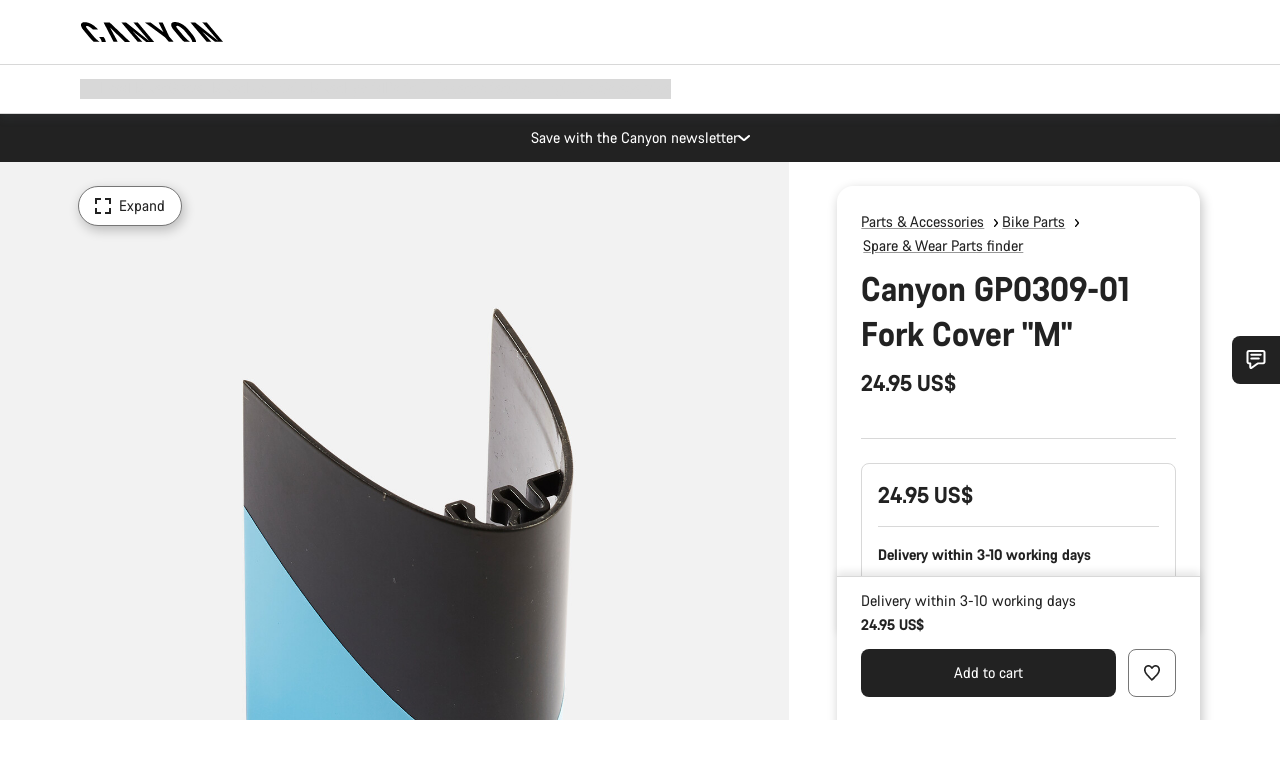

--- FILE ---
content_type: text/html;charset=UTF-8
request_url: https://www.canyon.com/en-th/gear/bike-parts/spare-wear-parts/canyon-gp0309-01-fork-cover-m/10006334.html
body_size: 32100
content:
<!DOCTYPE html><html lang="en-th">
<head>
<meta charset="UTF-8">

<meta http-equiv="x-ua-compatible" content="ie=edge">

<meta name="viewport" content="width=device-width, initial-scale=1, minimum-scale=1, maximum-scale=5, user-scalable=yes">
<meta http-equiv="delegate-ch" content="sec-ch-width https://dma.canyon.com; sec-ch-dpr https://dma.canyon.com; sec-ch-viewport-width https://dma.canyon.com;">

    <meta name="apple-itunes-app" content="app-id=6443914990">

    <link rel="manifest" href="/manifest.json" />




<title>
    
        
        
        Canyon GP0309-01 Fork Cover &quot;M&quot; | CANYON TH
    
</title>



    


<link rel="preload" href="/on/demandware.static/Sites-RoW-Site/-/en_TH/v1768725886186/assets/fonts/CanyonVF.woff2" as="font" type="font/woff2" crossorigin="anonymous" fetchpriority="high"/>




    


    
        <link rel="dns-prefetch" href="https://www.googletagmanager.com" />
        <link rel="preconnect" href="https://www.googletagmanager.com" crossorigin />
    
        <link rel="dns-prefetch" href="https://www.google-analytics.com" />
        <link rel="preconnect" href="https://www.google-analytics.com" crossorigin />
    


    
        <link rel="dns-prefetch" href="https://widget.trustpilot.com" />
    
        <link rel="dns-prefetch" href="https://cdn.cquotient.com" />
    
        <link rel="dns-prefetch" href="https://p.cquotient.com" />
    
        <link rel="dns-prefetch" href="https://static.hotjar.com" />
    
        <link rel="dns-prefetch" href="https://script.hotjar.com" />
    
        <link rel="dns-prefetch" href="https://connect.facebook.net" />
    
        <link rel="dns-prefetch" href="https://s.pinimg.com" />
    
        <link rel="dns-prefetch" href="https://www.googleadservices.com" />
    
        <link rel="dns-prefetch" href="https://googleads.g.doubleclick.net" />
    
        <link rel="dns-prefetch" href="https://service.force.com" />
    






    


    
        
        
    
        
        
            <link rel="preload" media="(min-width: 1921px)" href="https://www.canyon.com/dw/image/v2/BCML_PRD/on/demandware.static/-/Sites-canyon-master/default/dwe098b547/images/full/10006334_S/2021/10006334_Spare_Part.jpg?sw=1300&sfrm=png&q=90&bgcolor=F2F2F2" as="image" />
        
    
        
        
            <link rel="preload" media="(min-width: 1440px) and (max-width: 1920px)" href="https://www.canyon.com/dw/image/v2/BCML_PRD/on/demandware.static/-/Sites-canyon-master/default/dwe098b547/images/full/10006334_S/2021/10006334_Spare_Part.jpg?sw=1300&sfrm=png&q=90&bgcolor=F2F2F2" as="image" />
        
    
        
        
            <link rel="preload" media="(min-width: 1200px) and (max-width: 1439px)" href="https://www.canyon.com/dw/image/v2/BCML_PRD/on/demandware.static/-/Sites-canyon-master/default/dwe098b547/images/full/10006334_S/2021/10006334_Spare_Part.jpg?sw=1300&sfrm=png&q=90&bgcolor=F2F2F2" as="image" />
        
    
        
        
            <link rel="preload" media="(min-width: 992px) and (max-width: 1199px)" href="https://www.canyon.com/dw/image/v2/BCML_PRD/on/demandware.static/-/Sites-canyon-master/default/dwe098b547/images/full/10006334_S/2021/10006334_Spare_Part.jpg?sw=1100&sfrm=png&q=90&bgcolor=F2F2F2" as="image" />
        
    
        
        
            <link rel="preload" media="(min-width: 768px) and (max-width: 991px)" href="https://www.canyon.com/dw/image/v2/BCML_PRD/on/demandware.static/-/Sites-canyon-master/default/dwe098b547/images/full/10006334_S/2021/10006334_Spare_Part.jpg?sw=991&sfrm=png&q=90&bgcolor=F2F2F2" as="image" />
        
    
        
        
            <link rel="preload" media="(min-width: 544px) and (max-width: 767px)" href="https://www.canyon.com/dw/image/v2/BCML_PRD/on/demandware.static/-/Sites-canyon-master/default/dwe098b547/images/full/10006334_S/2021/10006334_Spare_Part.jpg?sw=767&sfrm=png&q=90&bgcolor=F2F2F2" as="image" />
        
    
        
        
            <link rel="preload" media="(max-width: 543px)" href="https://www.canyon.com/dw/image/v2/BCML_PRD/on/demandware.static/-/Sites-canyon-master/default/dwe098b547/images/full/10006334_S/2021/10006334_Spare_Part.jpg?sw=750&sfrm=png&q=90&bgcolor=F2F2F2" as="image" />
        
    







<link rel="icon" type="image/png" href="/on/demandware.static/Sites-RoW-Site/-/default/dw59b9e649/images/favicon-196x196.png" sizes="196x196" />
<link rel="icon" type="image/png" href="/on/demandware.static/Sites-RoW-Site/-/default/dwb35390c3/images/favicon-96x96.png" sizes="96x96" />
<link rel="icon" type="image/png" href="/on/demandware.static/Sites-RoW-Site/-/default/dwc42ea0d7/images/favicon-32x32.png" sizes="32x32" />
<link rel="icon" type="image/png" href="/on/demandware.static/Sites-RoW-Site/-/default/dw8b2b9fc4/images/favicon-16x16.png" sizes="16x16" />
<link rel="icon" type="image/png" href="/on/demandware.static/Sites-RoW-Site/-/default/dwd7afaec3/images/favicon-128.png" sizes="128x128" />
<link href="/on/demandware.static/Sites-RoW-Site/-/default/dwe4d135bb/images/favicon.ico" rel="shortcut icon" />





<link href="/on/demandware.static/Sites-RoW-Site/-/default/dw617b66f1/images/appicons/apple-icon.png" rel="apple-touch-icon" />
<link href="/on/demandware.static/Sites-RoW-Site/-/default/dwdf729afc/images/appicons/apple-icon-180x180.png" rel="apple-touch-icon" sizes="180x180" />
<link href="/on/demandware.static/Sites-RoW-Site/-/default/dw2eb5e320/images/appicons/apple-icon-152x152.png" rel="apple-touch-icon" sizes="152x152" />
<link href="/on/demandware.static/Sites-RoW-Site/-/default/dwf9fa603e/images/appicons/apple-icon-144x144.png" rel="apple-touch-icon" sizes="144x144" />
<link href="/on/demandware.static/Sites-RoW-Site/-/default/dw8b2a5cf4/images/appicons/apple-icon-120x120.png" rel="apple-touch-icon" sizes="120x120" />
<link href="/on/demandware.static/Sites-RoW-Site/-/default/dw549696e7/images/appicons/apple-icon-114x114.png" rel="apple-touch-icon" sizes="114x114" />
<link href="/on/demandware.static/Sites-RoW-Site/-/default/dwc9ff87c1/images/appicons/apple-icon-76x76.png" rel="apple-touch-icon" sizes="76x76" />
<link href="/on/demandware.static/Sites-RoW-Site/-/default/dwd4113aac/images/appicons/apple-icon-72x72.png" rel="apple-touch-icon" sizes="72x72" />
<link href="/on/demandware.static/Sites-RoW-Site/-/default/dw786438fe/images/appicons/apple-icon-60x60.png" rel="apple-touch-icon" sizes="60x60" />
<link href="/on/demandware.static/Sites-RoW-Site/-/default/dw987888c2/images/appicons/apple-icon-57x57.png" rel="apple-touch-icon" sizes="57x57" />



<link href="/on/demandware.static/Sites-RoW-Site/-/default/dwd3c399e8/images/appicons/android-icon-192x192.png" rel="icon" sizes="192x192" />
<link href="/on/demandware.static/Sites-RoW-Site/-/default/dw6761e88b/images/appicons/android-icon-144x144.png" rel="icon" sizes="144x144" />
<link href="/on/demandware.static/Sites-RoW-Site/-/default/dw35d3a378/images/appicons/android-icon-96x96.png" rel="icon" sizes="96x96" />
<link href="/on/demandware.static/Sites-RoW-Site/-/default/dw957e98c9/images/appicons/android-icon-72x72.png" rel="icon" sizes="72x72" />
<link href="/on/demandware.static/Sites-RoW-Site/-/default/dw13a7e648/images/appicons/android-icon-48x48.png" rel="icon" sizes="48x48" />
<link href="/on/demandware.static/Sites-RoW-Site/-/default/dw6fd07a68/images/appicons/android-icon-36x36.png" rel="icon" sizes="36x36" />


<meta name="msapplication-TileColor" content="#ffffff">
<meta name="msapplication-TileImage" content="/on/demandware.static/Sites-RoW-Site/-/default/dw5e17fc12/images/appicons/ms-icon-144x144.png">
<meta name="msapplication-config" content="/on/demandware.static/Sites-RoW-Site/-/default/dw5214a2c7/browserconfig.xml" />







<meta name="theme-color" content="#333333">





<link rel="stylesheet" href="/on/demandware.static/Sites-RoW-Site/-/en_TH/v1768725886186/css/sharedStyle.css" fetchpriority="high" />




<link rel="stylesheet" href="/on/demandware.static/Sites-RoW-Site/-/en_TH/v1768725886186/css/pageProductDetailStyle.css" fetchpriority="high" />






    


    



    <link rel="canonical" href="https://www.canyon.com/en-th/gear/bike-parts/spare-wear-parts/canyon-gp0309-01-fork-cover-m/10006334.html"/>








<meta name="robots" content="max-snippet:160, max-image-preview:large" />




    


    



    
        <link rel="alternate" hreflang="en-AE" href="https://www.canyon.com/en-ae/gear/bike-parts/spare-wear-parts/canyon-gp0309-01-fork-cover-m/10006334.html">
    
        <link rel="alternate" hreflang="en-AL" href="https://www.canyon.com/en-al/gear/bike-parts/spare-wear-parts/canyon-gp0309-01-fork-cover-m/10006334.html">
    
        <link rel="alternate" hreflang="de-AT" href="https://www.canyon.com/de-at/fahrradzubehoer/fahrradteile/canyon-ersatzteile/canyon-gp0309-01-abdeckung-gabel-m/10006334.html">
    
        <link rel="alternate" hreflang="en-AT" href="https://www.canyon.com/en-at/gear/bike-parts/spare-wear-parts/canyon-gp0309-01-fork-cover-m/10006334.html">
    
        <link rel="alternate" hreflang="en-AU" href="https://www.canyon.com/en-au/gear/bike-parts/spare-wear-parts/canyon-gp0309-01-fork-cover-m/10006334.html">
    
        <link rel="alternate" hreflang="nl-BE" href="https://www.canyon.com/nl-be/gear/bike-parts/spare-wear-parts/canyon-gp0309-01-fork-cover-m/10006334.html">
    
        <link rel="alternate" hreflang="en-BE" href="https://www.canyon.com/en-be/gear/bike-parts/spare-wear-parts/canyon-gp0309-01-fork-cover-m/10006334.html">
    
        <link rel="alternate" hreflang="fr-BE" href="https://www.canyon.com/fr-be/accessoires-velo/composants/pieces-rechange/canyon-gp0309-01-fork-cover-m/10006334.html">
    
        <link rel="alternate" hreflang="en-BG" href="https://www.canyon.com/en-bg/gear/bike-parts/spare-wear-parts/canyon-gp0309-01-fork-cover-m/10006334.html">
    
        <link rel="alternate" hreflang="en-BH" href="https://www.canyon.com/en-bh/gear/bike-parts/spare-wear-parts/canyon-gp0309-01-fork-cover-m/10006334.html">
    
        <link rel="alternate" hreflang="en-BM" href="https://www.canyon.com/en-bm/gear/bike-parts/spare-wear-parts/canyon-gp0309-01-fork-cover-m/10006334.html">
    
        <link rel="alternate" hreflang="en-BN" href="https://www.canyon.com/en-bn/gear/bike-parts/spare-wear-parts/canyon-gp0309-01-fork-cover-m/10006334.html">
    
        <link rel="alternate" hreflang="es-BO" href="https://www.canyon.com/es-bo/accesorios-bicicleta/componentes/requestos-piezas/canyon-gp0309-01-fork-cover-m/10006334.html">
    
        <link rel="alternate" hreflang="en-BO" href="https://www.canyon.com/en-bo/gear/bike-parts/spare-wear-parts/canyon-gp0309-01-fork-cover-m/10006334.html">
    
        <link rel="alternate" hreflang="pt-BR" href="https://www.canyon.com/pt-br/gear/bike-parts/spare-wear-parts/canyon-gp0309-01-fork-cover-m/10006334.html">
    
        <link rel="alternate" hreflang="en-BR" href="https://www.canyon.com/en-br/gear/bike-parts/spare-wear-parts/canyon-gp0309-01-fork-cover-m/10006334.html">
    
        <link rel="alternate" hreflang="en-CA" href="https://www.canyon.com/en-ca/gear/bike-parts/spare-wear-parts/canyon-gp0309-01-fork-cover-m/10006334.html">
    
        <link rel="alternate" hreflang="fr-CA" href="https://www.canyon.com/fr-ca/accessoires-velo/composants/pieces-rechange/canyon-gp0309-01-fork-cover-m/10006334.html">
    
        <link rel="alternate" hreflang="de-CH" href="https://www.canyon.com/de-ch/fahrradzubehoer/fahrradteile/canyon-ersatzteile/canyon-gp0309-01-abdeckung-gabel-m/10006334.html">
    
        <link rel="alternate" hreflang="fr-CH" href="https://www.canyon.com/fr-ch/accessoires-velo/composants/pieces-rechange/canyon-gp0309-01-fork-cover-m/10006334.html">
    
        <link rel="alternate" hreflang="it-CH" href="https://www.canyon.com/it-ch/accessori-biciclette/componenti/ricambi-canyon/canyon-gp0309-01-fork-cover-m/10006334.html">
    
        <link rel="alternate" hreflang="en-CH" href="https://www.canyon.com/en-ch/gear/bike-parts/spare-wear-parts/canyon-gp0309-01-fork-cover-m/10006334.html">
    
        <link rel="alternate" hreflang="es-CL" href="https://www.canyon.com/es-cl/accesorios-bicicleta/componentes/requestos-piezas/canyon-gp0309-01-fork-cover-m/10006334.html">
    
        <link rel="alternate" hreflang="en-CL" href="https://www.canyon.com/en-cl/gear/bike-parts/spare-wear-parts/canyon-gp0309-01-fork-cover-m/10006334.html">
    
        <link rel="alternate" hreflang="en-CN" href="https://www.canyon.com.cn/en-cn/gear/bike-parts/spare-wear-parts/canyon-gp0309-01-fork-cover-m/10006334.html">
    
        <link rel="alternate" hreflang="zh-CN" href="https://www.canyon.com.cn/zh-cn/%E8%A3%85%E5%A4%87/%E8%87%AA%E8%A1%8C%E8%BD%A6-%E7%BB%84%E4%BB%B6/%E5%A4%87%E4%BB%B6-%E6%98%93%E6%8D%9F%E4%BB%B6/canyon-gp0309-01-fork-cover-m/10006334.html">
    
        <link rel="alternate" hreflang="es-CO" href="https://www.canyon.com/es-co/accesorios-bicicleta/componentes/requestos-piezas/canyon-gp0309-01-fork-cover-m/10006334.html">
    
        <link rel="alternate" hreflang="en-CO" href="https://www.canyon.com/en-co/gear/bike-parts/spare-wear-parts/canyon-gp0309-01-fork-cover-m/10006334.html">
    
        <link rel="alternate" hreflang="es-CR" href="https://www.canyon.com/es-cr/accesorios-bicicleta/componentes/requestos-piezas/canyon-gp0309-01-fork-cover-m/10006334.html">
    
        <link rel="alternate" hreflang="en-CR" href="https://www.canyon.com/en-cr/gear/bike-parts/spare-wear-parts/canyon-gp0309-01-fork-cover-m/10006334.html">
    
        <link rel="alternate" hreflang="en-CY" href="https://www.canyon.com/en-cy/gear/bike-parts/spare-wear-parts/canyon-gp0309-01-fork-cover-m/10006334.html">
    
        <link rel="alternate" hreflang="cs-CZ" href="https://www.canyon.com/cs-cz/gear/bike-parts/spare-wear-parts/canyon-gp0309-01-fork-cover-m/10006334.html">
    
        <link rel="alternate" hreflang="en-CZ" href="https://www.canyon.com/en-cz/gear/bike-parts/spare-wear-parts/canyon-gp0309-01-fork-cover-m/10006334.html">
    
        <link rel="alternate" hreflang="de-DE" href="https://www.canyon.com/de-de/fahrradzubehoer/fahrradteile/canyon-ersatzteile/canyon-gp0309-01-abdeckung-gabel-m/10006334.html">
    
        <link rel="alternate" hreflang="en-DE" href="https://www.canyon.com/en-de/gear/bike-parts/spare-wear-parts/canyon-gp0309-01-fork-cover-m/10006334.html">
    
        <link rel="alternate" hreflang="da-DK" href="https://www.canyon.com/da-dk/udstyr/cykeldele/reservedele/canyon-gp0309-01-fork-cover-m/10006334.html">
    
        <link rel="alternate" hreflang="en-DK" href="https://www.canyon.com/en-dk/gear/bike-parts/spare-wear-parts/canyon-gp0309-01-fork-cover-m/10006334.html">
    
        <link rel="alternate" hreflang="es-EC" href="https://www.canyon.com/es-ec/accesorios-bicicleta/componentes/requestos-piezas/canyon-gp0309-01-fork-cover-m/10006334.html">
    
        <link rel="alternate" hreflang="en-EC" href="https://www.canyon.com/en-ec/gear/bike-parts/spare-wear-parts/canyon-gp0309-01-fork-cover-m/10006334.html">
    
        <link rel="alternate" hreflang="en-EE" href="https://www.canyon.com/en-ee/gear/bike-parts/spare-wear-parts/canyon-gp0309-01-fork-cover-m/10006334.html">
    
        <link rel="alternate" hreflang="en-EG" href="https://www.canyon.com/en-eg/gear/bike-parts/spare-wear-parts/canyon-gp0309-01-fork-cover-m/10006334.html">
    
        <link rel="alternate" hreflang="es-ES" href="https://www.canyon.com/es-es/accesorios-bicicleta/componentes/requestos-piezas/canyon-gp0309-01-fork-cover-m/10006334.html">
    
        <link rel="alternate" hreflang="en-ES" href="https://www.canyon.com/en-es/gear/bike-parts/spare-wear-parts/canyon-gp0309-01-fork-cover-m/10006334.html">
    
        <link rel="alternate" hreflang="fi-FI" href="https://www.canyon.com/fi-fi/pyorailytarvikkeet/pyoran-komponentit/kulutusosat/canyon-gp0309-01-fork-cover-m/10006334.html">
    
        <link rel="alternate" hreflang="en-FI" href="https://www.canyon.com/en-fi/gear/bike-parts/spare-wear-parts/canyon-gp0309-01-fork-cover-m/10006334.html">
    
        <link rel="alternate" hreflang="fr-FR" href="https://www.canyon.com/fr-fr/accessoires-velo/composants/pieces-rechange/canyon-gp0309-01-fork-cover-m/10006334.html">
    
        <link rel="alternate" hreflang="en-FR" href="https://www.canyon.com/en-fr/gear/bike-parts/spare-wear-parts/canyon-gp0309-01-fork-cover-m/10006334.html">
    
        <link rel="alternate" hreflang="en-GB" href="https://www.canyon.com/en-gb/gear/bike-parts/spare-wear-parts/canyon-gp0309-01-fork-cover-m/10006334.html">
    
        <link rel="alternate" hreflang="en-GR" href="https://www.canyon.com/en-gr/gear/bike-parts/spare-wear-parts/canyon-gp0309-01-fork-cover-m/10006334.html">
    
        <link rel="alternate" hreflang="es-GT" href="https://www.canyon.com/es-gt/accesorios-bicicleta/componentes/requestos-piezas/canyon-gp0309-01-fork-cover-m/10006334.html">
    
        <link rel="alternate" hreflang="en-GT" href="https://www.canyon.com/en-gt/gear/bike-parts/spare-wear-parts/canyon-gp0309-01-fork-cover-m/10006334.html">
    
        <link rel="alternate" hreflang="en-HK" href="https://www.canyon.com/en-hk/gear/bike-parts/spare-wear-parts/canyon-gp0309-01-fork-cover-m/10006334.html">
    
        <link rel="alternate" hreflang="es-HN" href="https://www.canyon.com/es-hn/accesorios-bicicleta/componentes/requestos-piezas/canyon-gp0309-01-fork-cover-m/10006334.html">
    
        <link rel="alternate" hreflang="en-HN" href="https://www.canyon.com/en-hn/gear/bike-parts/spare-wear-parts/canyon-gp0309-01-fork-cover-m/10006334.html">
    
        <link rel="alternate" hreflang="en-HR" href="https://www.canyon.com/en-hr/gear/bike-parts/spare-wear-parts/canyon-gp0309-01-fork-cover-m/10006334.html">
    
        <link rel="alternate" hreflang="en-HU" href="https://www.canyon.com/en-hu/gear/bike-parts/spare-wear-parts/canyon-gp0309-01-fork-cover-m/10006334.html">
    
        <link rel="alternate" hreflang="en-ID" href="https://www.canyon.com/en-id/gear/bike-parts/spare-wear-parts/canyon-gp0309-01-fork-cover-m/10006334.html">
    
        <link rel="alternate" hreflang="en-IE" href="https://www.canyon.com/en-ie/gear/bike-parts/spare-wear-parts/canyon-gp0309-01-fork-cover-m/10006334.html">
    
        <link rel="alternate" hreflang="en-IL" href="https://www.canyon.com/en-il/gear/bike-parts/spare-wear-parts/canyon-gp0309-01-fork-cover-m/10006334.html">
    
        <link rel="alternate" hreflang="en-IN" href="https://www.canyon.com/en-in/gear/bike-parts/spare-wear-parts/canyon-gp0309-01-fork-cover-m/10006334.html">
    
        <link rel="alternate" hreflang="en-IS" href="https://www.canyon.com/en-is/gear/bike-parts/spare-wear-parts/canyon-gp0309-01-fork-cover-m/10006334.html">
    
        <link rel="alternate" hreflang="it-IT" href="https://www.canyon.com/it-it/accessori-biciclette/componenti/ricambi-canyon/canyon-gp0309-01-fork-cover-m/10006334.html">
    
        <link rel="alternate" hreflang="en-IT" href="https://www.canyon.com/en-it/gear/bike-parts/spare-wear-parts/canyon-gp0309-01-fork-cover-m/10006334.html">
    
        <link rel="alternate" hreflang="ja-JP" href="https://www.canyon.com/ja-jp/gear/bike-parts/spare-wear-parts/canyon-gp0309-01-fork-cover-m/10006334.html">
    
        <link rel="alternate" hreflang="en-JP" href="https://www.canyon.com/en-jp/gear/bike-parts/spare-wear-parts/canyon-gp0309-01-fork-cover-m/10006334.html">
    
        <link rel="alternate" hreflang="en-KG" href="https://www.canyon.com/en-kg/gear/bike-parts/spare-wear-parts/canyon-gp0309-01-fork-cover-m/10006334.html">
    
        <link rel="alternate" hreflang="ko-KR" href="https://www.canyon.com/ko-kr/gear/bike-parts/spare-wear-parts/canyon-gp0309-01-fork-cover-m/10006334.html">
    
        <link rel="alternate" hreflang="en-KR" href="https://www.canyon.com/en-kr/gear/bike-parts/spare-wear-parts/canyon-gp0309-01-fork-cover-m/10006334.html">
    
        <link rel="alternate" hreflang="en-KW" href="https://www.canyon.com/en-kw/gear/bike-parts/spare-wear-parts/canyon-gp0309-01-fork-cover-m/10006334.html">
    
        <link rel="alternate" hreflang="en-KZ" href="https://www.canyon.com/en-kz/gear/bike-parts/spare-wear-parts/canyon-gp0309-01-fork-cover-m/10006334.html">
    
        <link rel="alternate" hreflang="en-LB" href="https://www.canyon.com/en-lb/gear/bike-parts/spare-wear-parts/canyon-gp0309-01-fork-cover-m/10006334.html">
    
        <link rel="alternate" hreflang="en-LT" href="https://www.canyon.com/en-lt/gear/bike-parts/spare-wear-parts/canyon-gp0309-01-fork-cover-m/10006334.html">
    
        <link rel="alternate" hreflang="fr-LU" href="https://www.canyon.com/fr-lu/accessoires-velo/composants/pieces-rechange/canyon-gp0309-01-fork-cover-m/10006334.html">
    
        <link rel="alternate" hreflang="en-LU" href="https://www.canyon.com/en-lu/gear/bike-parts/spare-wear-parts/canyon-gp0309-01-fork-cover-m/10006334.html">
    
        <link rel="alternate" hreflang="de-LU" href="https://www.canyon.com/de-lu/fahrradzubehoer/fahrradteile/canyon-ersatzteile/canyon-gp0309-01-abdeckung-gabel-m/10006334.html">
    
        <link rel="alternate" hreflang="en-LV" href="https://www.canyon.com/en-lv/gear/bike-parts/spare-wear-parts/canyon-gp0309-01-fork-cover-m/10006334.html">
    
        <link rel="alternate" hreflang="en-MK" href="https://www.canyon.com/en-mk/gear/bike-parts/spare-wear-parts/canyon-gp0309-01-fork-cover-m/10006334.html">
    
        <link rel="alternate" hreflang="en-MO" href="https://www.canyon.com/en-mo/gear/bike-parts/spare-wear-parts/canyon-gp0309-01-fork-cover-m/10006334.html">
    
        <link rel="alternate" hreflang="en-MT" href="https://www.canyon.com/en-mt/gear/bike-parts/spare-wear-parts/canyon-gp0309-01-fork-cover-m/10006334.html">
    
        <link rel="alternate" hreflang="en-MU" href="https://www.canyon.com/en-mu/gear/bike-parts/spare-wear-parts/canyon-gp0309-01-fork-cover-m/10006334.html">
    
        <link rel="alternate" hreflang="es-MX" href="https://www.canyon.com/es-mx/accesorios-bicicleta/componentes/requestos-piezas/canyon-gp0309-01-fork-cover-m/10006334.html">
    
        <link rel="alternate" hreflang="en-MX" href="https://www.canyon.com/en-mx/gear/bike-parts/spare-wear-parts/canyon-gp0309-01-fork-cover-m/10006334.html">
    
        <link rel="alternate" hreflang="en-MY" href="https://www.canyon.com/en-my/gear/bike-parts/spare-wear-parts/canyon-gp0309-01-fork-cover-m/10006334.html">
    
        <link rel="alternate" hreflang="zh-MY" href="https://www.canyon.com/zh-my/%E8%A3%85%E5%A4%87/%E8%87%AA%E8%A1%8C%E8%BD%A6-%E7%BB%84%E4%BB%B6/%E5%A4%87%E4%BB%B6-%E6%98%93%E6%8D%9F%E4%BB%B6/canyon-gp0309-01-fork-cover-m/10006334.html">
    
        <link rel="alternate" hreflang="nl-NL" href="https://www.canyon.com/nl-nl/gear/bike-parts/spare-wear-parts/canyon-gp0309-01-fork-cover-m/10006334.html">
    
        <link rel="alternate" hreflang="en-NL" href="https://www.canyon.com/en-nl/gear/bike-parts/spare-wear-parts/canyon-gp0309-01-fork-cover-m/10006334.html">
    
        <link rel="alternate" hreflang="no-NO" href="https://www.canyon.com/no-no/sykkeltilbehor/sykkeldeler/spare-wear-parts/canyon-gp0309-01-fork-cover-m/10006334.html">
    
        <link rel="alternate" hreflang="en-NO" href="https://www.canyon.com/en-no/gear/bike-parts/spare-wear-parts/canyon-gp0309-01-fork-cover-m/10006334.html">
    
        <link rel="alternate" hreflang="en-NZ" href="https://www.canyon.com/en-nz/gear/bike-parts/spare-wear-parts/canyon-gp0309-01-fork-cover-m/10006334.html">
    
        <link rel="alternate" hreflang="en-OM" href="https://www.canyon.com/en-om/gear/bike-parts/spare-wear-parts/canyon-gp0309-01-fork-cover-m/10006334.html">
    
        <link rel="alternate" hreflang="es-PA" href="https://www.canyon.com/es-pa/accesorios-bicicleta/componentes/requestos-piezas/canyon-gp0309-01-fork-cover-m/10006334.html">
    
        <link rel="alternate" hreflang="en-PA" href="https://www.canyon.com/en-pa/gear/bike-parts/spare-wear-parts/canyon-gp0309-01-fork-cover-m/10006334.html">
    
        <link rel="alternate" hreflang="es-PE" href="https://www.canyon.com/es-pe/accesorios-bicicleta/componentes/requestos-piezas/canyon-gp0309-01-fork-cover-m/10006334.html">
    
        <link rel="alternate" hreflang="en-PE" href="https://www.canyon.com/en-pe/gear/bike-parts/spare-wear-parts/canyon-gp0309-01-fork-cover-m/10006334.html">
    
        <link rel="alternate" hreflang="en-PH" href="https://www.canyon.com/en-ph/gear/bike-parts/spare-wear-parts/canyon-gp0309-01-fork-cover-m/10006334.html">
    
        <link rel="alternate" hreflang="pl-PL" href="https://www.canyon.com/pl-pl/gear/bike-parts/spare-wear-parts/canyon-gp0309-01-fork-cover-m/10006334.html">
    
        <link rel="alternate" hreflang="en-PL" href="https://www.canyon.com/en-pl/gear/bike-parts/spare-wear-parts/canyon-gp0309-01-fork-cover-m/10006334.html">
    
        <link rel="alternate" hreflang="pt-PT" href="https://www.canyon.com/pt-pt/gear/bike-parts/spare-wear-parts/canyon-gp0309-01-fork-cover-m/10006334.html">
    
        <link rel="alternate" hreflang="en-PT" href="https://www.canyon.com/en-pt/gear/bike-parts/spare-wear-parts/canyon-gp0309-01-fork-cover-m/10006334.html">
    
        <link rel="alternate" hreflang="en-QA" href="https://www.canyon.com/en-qa/gear/bike-parts/spare-wear-parts/canyon-gp0309-01-fork-cover-m/10006334.html">
    
        <link rel="alternate" hreflang="en-RO" href="https://www.canyon.com/en-ro/gear/bike-parts/spare-wear-parts/canyon-gp0309-01-fork-cover-m/10006334.html">
    
        <link rel="alternate" hreflang="en-RS" href="https://www.canyon.com/en-rs/gear/bike-parts/spare-wear-parts/canyon-gp0309-01-fork-cover-m/10006334.html">
    
        <link rel="alternate" hreflang="en-SA" href="https://www.canyon.com/en-sa/gear/bike-parts/spare-wear-parts/canyon-gp0309-01-fork-cover-m/10006334.html">
    
        <link rel="alternate" hreflang="sv-SE" href="https://www.canyon.com/sv-se/cykeltillbehoer/delar/reserv-slitdelar/canyon-gp0309-01-fork-cover-m/10006334.html">
    
        <link rel="alternate" hreflang="en-SE" href="https://www.canyon.com/en-se/gear/bike-parts/spare-wear-parts/canyon-gp0309-01-fork-cover-m/10006334.html">
    
        <link rel="alternate" hreflang="en-SG" href="https://www.canyon.com/en-sg/gear/bike-parts/spare-wear-parts/canyon-gp0309-01-fork-cover-m/10006334.html">
    
        <link rel="alternate" hreflang="zh-SG" href="https://www.canyon.com/zh-sg/%E8%A3%85%E5%A4%87/%E8%87%AA%E8%A1%8C%E8%BD%A6-%E7%BB%84%E4%BB%B6/%E5%A4%87%E4%BB%B6-%E6%98%93%E6%8D%9F%E4%BB%B6/canyon-gp0309-01-fork-cover-m/10006334.html">
    
        <link rel="alternate" hreflang="en-SI" href="https://www.canyon.com/en-si/gear/bike-parts/spare-wear-parts/canyon-gp0309-01-fork-cover-m/10006334.html">
    
        <link rel="alternate" hreflang="cs-SK" href="https://www.canyon.com/cs-sk/gear/bike-parts/spare-wear-parts/canyon-gp0309-01-fork-cover-m/10006334.html">
    
        <link rel="alternate" hreflang="en-SK" href="https://www.canyon.com/en-sk/gear/bike-parts/spare-wear-parts/canyon-gp0309-01-fork-cover-m/10006334.html">
    
        <link rel="alternate" hreflang="en-TH" href="https://www.canyon.com/en-th/gear/bike-parts/spare-wear-parts/canyon-gp0309-01-fork-cover-m/10006334.html">
    
        <link rel="alternate" hreflang="en-TR" href="https://www.canyon.com/en-tr/gear/bike-parts/spare-wear-parts/canyon-gp0309-01-fork-cover-m/10006334.html">
    
        <link rel="alternate" hreflang="en-TW" href="https://www.canyon.com/en-tw/gear/bike-parts/spare-wear-parts/canyon-gp0309-01-fork-cover-m/10006334.html">
    
        <link rel="alternate" hreflang="en-UA" href="https://www.canyon.com/en-ua/gear/bike-parts/spare-wear-parts/canyon-gp0309-01-fork-cover-m/10006334.html">
    
        <link rel="alternate" hreflang="en-US" href="https://www.canyon.com/en-us/gear/components/spare-wear-parts/canyon-gp0309-01-fork-cover-%22m%22/10006334.html">
    
        <link rel="alternate" hreflang="en-ZM" href="https://www.canyon.com/en-zm/gear/bike-parts/spare-wear-parts/canyon-gp0309-01-fork-cover-m/10006334.html">
    







    
    
        
    






    <meta property="og:url" content="https://www.canyon.com/en-th/gear/bike-parts/spare-wear-parts/canyon-gp0309-01-fork-cover-m/10006334.html" />
    <meta property="og:type" content="product" />
    <meta property="og:title" content="Canyon GP0309-01 Fork Cover &quot;M&quot;"/>
    <meta property="og:description" content="Use your bike's serial number or the part number to find the right spare parts for your bike." />
    <meta property="og:app_id" content="" />
    
        <meta property="og:image" content="https://www.canyon.com/dw/image/v2/BCML_PRD/on/demandware.static/-/Sites-canyon-master/default/dwe098b547/images/full/10006334_S/2021/10006334_Spare_Part.png?sw=1064&amp;sh=599&amp;sm=fit&amp;sfrm=png" />
    





    



    <meta name="twitter:card" content="summary_large_image" />
    <meta name="twitter:site" content="@CANYON" />






    <meta name="description" content="Use your bike's serial number or the part number to find the right spare parts for your bike."/>



    <meta name="google-site-verification" content="5xYcWWvJizN8AQxIAEcvmNqOaMMi4VJEv0G5x6MZ6Dw" />






    <script type="application/ld+json">

        
            {
            "@context": "https://schema.org",
            "@type": "Organization",
            "name": "Canyon",
            "url": "https://www.canyon.com/",
            "logo": "https://www.canyon.com/on/demandware.static/Sites-RoW-Site/-/default/images/seo/logo.png",
            "contactPoint":[{
                "@type": "ContactPoint",
                "telephone": "+4926194903000",
                "contactType": "Customer service",
                "areaServed":["DE","AT"]},
                {"@type": "ContactPoint",
                "telephone": "+442085496001" ,
                "contactType": "Customer service",
                "areaServed":["GB"]},
                {"@type": "ContactPoint",
                "telephone": "+41435881100" ,
                "contactType": "Customer service",
                "areaServed":["CH"]},
                {"@type": "ContactPoint",
                "telephone": "+815037868496" ,
                "contactType": "Customer service",
                "areaServed":["JP"]},
                {"@type": "ContactPoint",
                "telephone": "+358401802620" ,
                "contactType": "Customer service",
                "areaServed":["FI"]},
                {"@type": "ContactPoint",
                "telephone": "+39045515527" ,
                "contactType": "Customer service",
                "areaServed":["IT"]},
                {"@type": "ContactPoint",
                "telephone": "+3216980399" ,
                "contactType": "Customer service",
                "areaServed":["BE"]},
                {"@type": "ContactPoint",
                "telephone": "+48914226966" ,
                "contactType": "Customer service",
                "areaServed":["PL"]},
                {"@type": "ContactPoint",
                "telephone": "+420226259001" ,
                "contactType": "Customer service",
                "areaServed":["CZ"]},
                {"@type": "ContactPoint",
                "telephone": "+421220510450" ,
                "contactType": "Customer service",
                "areaServed":["SK"]},
                {"@type": "ContactPoint",
                "telephone": "+611300712003" ,
                "contactType": "Customer service",
                "areaServed":["AU"]},
                {"@type": "ContactPoint",
                "telephone": "+61397711607" ,
                "contactType": "Customer service",
                "areaServed":["NZ"]},
                {"@type": "ContactPoint",
                "telephone": "+82316982577" ,
                "contactType": "Customer service",
                "areaServed":["KO"]},
                {"@type": "ContactPoint",
                "telephone": "+31408080485" ,
                "contactType": "Customer service",
                "areaServed":["NL"]},{"@type": "ContactPoint",
                "telephone": "+34910470740" ,
                "contactType": "Customer service",
                "areaServed":["ES"]},
                {"@type": "ContactPoint",
                "telephone": "+34911239440" ,
                "contactType": "Customer service",
                "areaServed":["PT"]},
                {"@type": "ContactPoint",
                "telephone": "+33890710132" ,
                "contactType": "Customer service",
                "areaServed":["FR"]},
                {"@type": "ContactPoint",
                "telephone": "+4570204011" ,
                "contactType": "Customer service",
                "areaServed":["DK"]},
                {"@type": "ContactPoint",
                "telephone": "+46868441440" ,
                "contactType": "Customer service",
                "areaServed":["SV"]},
                {"@type": "ContactPoint",
                "telephone": "+4745404140" ,
                "contactType": "Customer service",
                "areaServed":["NO"]},
                {"@type": "ContactPoint",
                "telephone": "+27212050073" ,
                "contactType": "Customer service",
                "areaServed":["ZA"]},
                {"@type": "ContactPoint",
                "telephone": "+6531634999" ,
                "contactType": "Customer service",
                "areaServed":["SG"]},
                {"@type": "ContactPoint",
                "telephone": "+4926194903000" ,
                "contactType": "Customer service"
                }],
                
            "sameAs": [
                "http://www.wikidata.org/entity/Q318730",
                "https://www.youtube.com/@CanyonBicycles",
                "https://www.linkedin.com/company/canyon-bicycles-gmbh/",
                "https://www.facebook.com/canyon/",
                "https://twitter.com/canyon_bikes",
                "https://www.instagram.com/canyon/",
                "https://www.strava.com/clubs/3812",
                "https://www.tiktok.com/@canyon_bicycles"
                ]
 }
        
    </script>





    


<script src="https://canyon.app.baqend.com/v1/speedkit/install.js?d=production" async crossorigin="anonymous"></script>






<meta name="format-detection" content="telephone=no" />



    



    





<meta name="js-gtm-initial-meta-groups" content="" data-gtm="[{&quot;event&quot;:&quot;initial-meta-groups&quot;,&quot;CGroup1&quot;:&quot;Parts &amp; Accessories&quot;,&quot;CGroup2&quot;:&quot;Bike Parts&quot;,&quot;CGroup3&quot;:&quot;Spare &amp; Wear Parts finder&quot;,&quot;CGroup4&quot;:&quot;&quot;,&quot;CGroup5&quot;:&quot;Canyon GP0309-01 Fork Cover \&quot;M\&quot;&quot;}]" />


    





<meta name="js-gtm-initial-meta" content=""
data-gtm="[{&quot;event&quot;:&quot;initial-meta&quot;,&quot;Country&quot;:&quot;TH&quot;,&quot;Language&quot;:&quot;en&quot;,&quot;PageType&quot;:&quot;catalog&quot;,&quot;SubPageType&quot;:&quot;productDetail&quot;,&quot;PageID&quot;:&quot;product &gt; 10006334&quot;,&quot;LoggedIn&quot;:&quot;false&quot;,&quot;crmId&quot;:&quot;&quot;,&quot;ABTesting&quot;:&quot;false&quot;,&quot;ABTestGroup&quot;:&quot;unknown&quot;,&quot;release&quot;:&quot;25.11.14&quot;,&quot;deviceType&quot;:&quot;webshop&quot;,&quot;viewMode&quot;:&quot;browser&quot;}]"
data-gtm-model="{&quot;enabled&quot;:true,&quot;dataLayer&quot;:[{&quot;event&quot;:&quot;initial-meta&quot;,&quot;Country&quot;:&quot;TH&quot;,&quot;Language&quot;:&quot;en&quot;,&quot;PageType&quot;:&quot;catalog&quot;,&quot;SubPageType&quot;:&quot;productDetail&quot;,&quot;PageID&quot;:&quot;product &gt; 10006334&quot;,&quot;LoggedIn&quot;:&quot;false&quot;,&quot;crmId&quot;:&quot;&quot;,&quot;ABTesting&quot;:&quot;false&quot;,&quot;ABTestGroup&quot;:&quot;unknown&quot;,&quot;release&quot;:&quot;25.11.14&quot;,&quot;deviceType&quot;:&quot;webshop&quot;,&quot;viewMode&quot;:&quot;browser&quot;}],&quot;containerID&quot;:&quot;&quot;,&quot;internalHostRegex&quot;:&quot;^[\\w\\W]*.canyon.com[\\w\\W]*$&quot;,&quot;linkFileExtensions&quot;:[],&quot;internalContainerID&quot;:&quot;GTM-M2JG57Z&quot;,&quot;internalContainerURL&quot;:&quot;https://svr.canyon.com/gtm.js&quot;}"
data-gtm-parameters=""
data-gtm-viewmode=""
data-gtm-devicetype="">

<meta name="js-gtm-session-events" content=""
data-gtm="[]">

<script>
if (window.location === window.parent.location) {
window.dataLayer = window.dataLayer || [];
window.gtmInternalHostRegex = "^[\\w\\W]*.canyon.com[\\w\\W]*$";
window.gtmLinkFileExtensions = [];
}
</script>








<script type="text/javascript">//<!--
/* <![CDATA[ (head-active_data.js) */
var dw = (window.dw || {});
dw.ac = {
    _analytics: null,
    _events: [],
    _category: "",
    _searchData: "",
    _anact: "",
    _anact_nohit_tag: "",
    _analytics_enabled: "true",
    _timeZone: "Europe/Berlin",
    _capture: function(configs) {
        if (Object.prototype.toString.call(configs) === "[object Array]") {
            configs.forEach(captureObject);
            return;
        }
        dw.ac._events.push(configs);
    },
	capture: function() { 
		dw.ac._capture(arguments);
		// send to CQ as well:
		if (window.CQuotient) {
			window.CQuotient.trackEventsFromAC(arguments);
		}
	},
    EV_PRD_SEARCHHIT: "searchhit",
    EV_PRD_DETAIL: "detail",
    EV_PRD_RECOMMENDATION: "recommendation",
    EV_PRD_SETPRODUCT: "setproduct",
    applyContext: function(context) {
        if (typeof context === "object" && context.hasOwnProperty("category")) {
        	dw.ac._category = context.category;
        }
        if (typeof context === "object" && context.hasOwnProperty("searchData")) {
        	dw.ac._searchData = context.searchData;
        }
    },
    setDWAnalytics: function(analytics) {
        dw.ac._analytics = analytics;
    },
    eventsIsEmpty: function() {
        return 0 == dw.ac._events.length;
    }
};
/* ]]> */
// -->
</script>
<script type="text/javascript">//<!--
/* <![CDATA[ (head-cquotient.js) */
var CQuotient = window.CQuotient = {};
CQuotient.clientId = 'bcml-RoW';
CQuotient.realm = 'BCML';
CQuotient.siteId = 'RoW';
CQuotient.instanceType = 'prd';
CQuotient.locale = 'en_TH';
CQuotient.fbPixelId = '__UNKNOWN__';
CQuotient.activities = [];
CQuotient.cqcid='';
CQuotient.cquid='';
CQuotient.cqeid='';
CQuotient.cqlid='';
CQuotient.apiHost='api.cquotient.com';
/* Turn this on to test against Staging Einstein */
/* CQuotient.useTest= true; */
CQuotient.useTest = ('true' === 'false');
CQuotient.initFromCookies = function () {
	var ca = document.cookie.split(';');
	for(var i=0;i < ca.length;i++) {
	  var c = ca[i];
	  while (c.charAt(0)==' ') c = c.substring(1,c.length);
	  if (c.indexOf('cqcid=') == 0) {
		CQuotient.cqcid=c.substring('cqcid='.length,c.length);
	  } else if (c.indexOf('cquid=') == 0) {
		  var value = c.substring('cquid='.length,c.length);
		  if (value) {
		  	var split_value = value.split("|", 3);
		  	if (split_value.length > 0) {
			  CQuotient.cquid=split_value[0];
		  	}
		  	if (split_value.length > 1) {
			  CQuotient.cqeid=split_value[1];
		  	}
		  	if (split_value.length > 2) {
			  CQuotient.cqlid=split_value[2];
		  	}
		  }
	  }
	}
}
CQuotient.getCQCookieId = function () {
	if(window.CQuotient.cqcid == '')
		window.CQuotient.initFromCookies();
	return window.CQuotient.cqcid;
};
CQuotient.getCQUserId = function () {
	if(window.CQuotient.cquid == '')
		window.CQuotient.initFromCookies();
	return window.CQuotient.cquid;
};
CQuotient.getCQHashedEmail = function () {
	if(window.CQuotient.cqeid == '')
		window.CQuotient.initFromCookies();
	return window.CQuotient.cqeid;
};
CQuotient.getCQHashedLogin = function () {
	if(window.CQuotient.cqlid == '')
		window.CQuotient.initFromCookies();
	return window.CQuotient.cqlid;
};
CQuotient.trackEventsFromAC = function (/* Object or Array */ events) {
try {
	if (Object.prototype.toString.call(events) === "[object Array]") {
		events.forEach(_trackASingleCQEvent);
	} else {
		CQuotient._trackASingleCQEvent(events);
	}
} catch(err) {}
};
CQuotient._trackASingleCQEvent = function ( /* Object */ event) {
	if (event && event.id) {
		if (event.type === dw.ac.EV_PRD_DETAIL) {
			CQuotient.trackViewProduct( {id:'', alt_id: event.id, type: 'raw_sku'} );
		} // not handling the other dw.ac.* events currently
	}
};
CQuotient.trackViewProduct = function(/* Object */ cqParamData){
	var cq_params = {};
	cq_params.cookieId = CQuotient.getCQCookieId();
	cq_params.userId = CQuotient.getCQUserId();
	cq_params.emailId = CQuotient.getCQHashedEmail();
	cq_params.loginId = CQuotient.getCQHashedLogin();
	cq_params.product = cqParamData.product;
	cq_params.realm = cqParamData.realm;
	cq_params.siteId = cqParamData.siteId;
	cq_params.instanceType = cqParamData.instanceType;
	cq_params.locale = CQuotient.locale;
	
	if(CQuotient.sendActivity) {
		CQuotient.sendActivity(CQuotient.clientId, 'viewProduct', cq_params);
	} else {
		CQuotient.activities.push({activityType: 'viewProduct', parameters: cq_params});
	}
};
/* ]]> */
// -->
</script>

</head>
<body id="js-body" class="page  js-page page--ptCatalog page--sptProductDetail ">








<noscript>
<iframe src="https://svr.canyon.com/ns.html?id=GTM-M2JG57Z"
height="0" width="0" style="display:none;visibility:hidden">
</iframe>
</noscript>


<div id="app" class="app" data-action="Product-Show" data-querystring="pid=10006334" >







<div class="u-hide js-moneyPatternDataContainer" data-moneypattern="mfff,fff,fff.dd US$" data-removetrailingzeros="true"><!-- empty --></div>



<div class="js-globalMessages"></div>


    






<nav class="header xlt-header js-headerNavigationWrapper js-headerNavigation"
aria-label="header"
data-gtm-settings="{&quot;enabled&quot;:true}"
data-navigation-url="/on/demandware.store/Sites-RoW-Site/en_TH/Navigation-Header"
data-topbar-url="/on/demandware.store/Sites-RoW-Site/en_TH/Navigation-HeaderTopBar"
>
<div class="header__inner">
<div class="header__topBar">
<div class="header__topBarContainer">
<div class="header__topBarInner js-topBar">

<div class="headerTopBar__menuTriggerWrapper"></div>
<div class="headerTopBar__logoWrapper">
<a aria-label="Back to home" class="headerTopBar__logo" href="/en-th/" title="Canyon" aria-hidden="false" tabindex="0">



    <svg
        
        xmlns:xlink="http://www.w3.org/1999/xlink"
        class="icon icon-logo headerTopBar__logoIcon"
        aria-hidden="false"
        focusable="false"
        
    >
        
            <title>Canyon</title>
        
        
        
            <use xlink:href="/on/demandware.static/Sites-RoW-Site/-/en_TH/v1768725886186/images/iconsNew.svg#sprite-logo"></use>
        
        
    </svg>


</a>
</div>
<div class="headerTopBar__userMenuWrapper"></div>
</div>
</div>
</div>
<div class="headerNavigationBar headerNavigationBar--preload js-navBarPreload">
<div class="headerNavigationBar__inner">
<div class="headerNavigationBar__preloadItem headerNavigationBar__preloadItem--level1 headerNavigationBar__preloadItem--menu">
<span class="u-visHidden">
Expand navigation
</span>



    <svg
        
        xmlns:xlink="http://www.w3.org/1999/xlink"
        class="icon icon-nav headerNavigationBar__menuTriggerIcon"
        aria-hidden="false"
        focusable="false"
        
    >
        
        
        
            <use xlink:href="/on/demandware.static/Sites-RoW-Site/-/en_TH/v1768725886186/images/iconsNew.svg#sprite-nav"></use>
        
        
    </svg>


</div>




<a class="headerNavigationBar__preloadItem headerNavigationBar__preloadItem--level1" href="/en-th/road-bikes/">Road Bikes</a>


<a class="headerNavigationBar__preloadItem headerNavigationBar__preloadItem--level2" href="/en-th/road-bikes/endurance-bikes/">Endurance</a>




<a class="headerNavigationBar__preloadItem headerNavigationBar__preloadItem--level3" href="/en-th/road-bikes/endurance-bikes/endurace/">Endurace</a>





<a class="headerNavigationBar__preloadItem headerNavigationBar__preloadItem--level4" href="/en-th/road-bikes/endurance-bikes/endurace/?prefn1=pc_rahmen_modifikation_werkstoff&amp;prefv1=CFR#section-product-grid">Endurace CFR</a>




<a class="headerNavigationBar__preloadItem headerNavigationBar__preloadItem--level4" href="/en-th/road-bikes/endurance-bikes/endurace/?prefn1=pc_rahmen_modifikation_werkstoff&amp;prefv1=CF%20SLX#section-product-grid">Endurace CF SLX</a>




<a class="headerNavigationBar__preloadItem headerNavigationBar__preloadItem--level4" href="/en-th/road-bikes/endurance-bikes/endurace/?prefn1=pc_rahmen_modifikation_werkstoff&amp;prefv1=CF#section-product-grid">Endurace CF</a>







<a class="headerNavigationBar__preloadItem headerNavigationBar__preloadItem--level2" href="/en-th/road-bikes/race-bikes/">Race</a>




<a class="headerNavigationBar__preloadItem headerNavigationBar__preloadItem--level3" href="/en-th/road-bikes/race-bikes/ultimate/">Ultimate</a>





<a class="headerNavigationBar__preloadItem headerNavigationBar__preloadItem--level4" href="/en-th/road-bikes/race-bikes/ultimate/?prefn1=pc_rahmen_modifikation_werkstoff&amp;prefv1=CFR#section-product-grid">Ultimate CFR</a>




<a class="headerNavigationBar__preloadItem headerNavigationBar__preloadItem--level4" href="/en-th/road-bikes/race-bikes/ultimate/?prefn1=pc_rahmen_modifikation_werkstoff&amp;prefv1=CF%20SLX#section-product-grid">Ultimate CF SLX</a>




<a class="headerNavigationBar__preloadItem headerNavigationBar__preloadItem--level4" href="/en-th/road-bikes/race-bikes/ultimate/?prefn1=pc_rahmen_modifikation_werkstoff&amp;prefv1=CF%20SL#section-product-grid">Ultimate CF</a>






<a class="headerNavigationBar__preloadItem headerNavigationBar__preloadItem--level3" href="/en-th/road-bikes/aero-bikes/aeroad/">Aeroad</a>





<a class="headerNavigationBar__preloadItem headerNavigationBar__preloadItem--level4" href="/en-th/road-bikes/aero-bikes/aeroad/?prefn1=pc_rahmen_modifikation_werkstoff&amp;prefv1=CFR#section-product-grid">Aeroad CFR</a>




<a class="headerNavigationBar__preloadItem headerNavigationBar__preloadItem--level4" href="/en-th/road-bikes/aero-bikes/aeroad/?prefn1=pc_rahmen_modifikation_werkstoff&amp;prefv1=CF%20SLX#section-product-grid">Aeroad CF SLX</a>







<a class="headerNavigationBar__preloadItem headerNavigationBar__preloadItem--level2" href="/en-th/road-bikes/aero-bikes/">Aero</a>




<a class="headerNavigationBar__preloadItem headerNavigationBar__preloadItem--level3" href="/en-th/road-bikes/aero-bikes/aeroad/">Aeroad</a>





<a class="headerNavigationBar__preloadItem headerNavigationBar__preloadItem--level4" href="/en-th/road-bikes/aero-bikes/aeroad/?prefn1=pc_rahmen_modifikation_werkstoff&amp;prefv1=CFR#section-product-grid">Aeroad CFR</a>




<a class="headerNavigationBar__preloadItem headerNavigationBar__preloadItem--level4" href="/en-th/road-bikes/aero-bikes/aeroad/?prefn1=pc_rahmen_modifikation_werkstoff&amp;prefv1=CF%20SLX#section-product-grid">Aeroad CF SLX</a>






<a class="headerNavigationBar__preloadItem headerNavigationBar__preloadItem--level3" href="/en-th/road-bikes/triathlon-bikes/speedmax/">Speedmax</a>





<a class="headerNavigationBar__preloadItem headerNavigationBar__preloadItem--level4" href="/en-th/road-bikes/triathlon-bikes/speedmax/?prefn1=pc_rahmen_plattformcode&amp;prefv1=R090-01#section-product-grid">Speedmax CFR TT</a>




<a class="headerNavigationBar__preloadItem headerNavigationBar__preloadItem--level4" href="/en-th/road-bikes/triathlon-bikes/speedmax/?prefn1=pc_rahmen_modifikation_werkstoff&amp;prefv1=CFR#section-product-grid">Speedmax CFR</a>




<a class="headerNavigationBar__preloadItem headerNavigationBar__preloadItem--level4" href="/en-th/road-bikes/triathlon-bikes/speedmax/?prefn1=pc_rahmen_modifikation_werkstoff&amp;prefv1=CF%20SLX#section-product-grid">Speedmax CF SLX</a>




<a class="headerNavigationBar__preloadItem headerNavigationBar__preloadItem--level4" href="/en-th/road-bikes/triathlon-bikes/speedmax/?prefn1=pc_rahmen_modifikation_werkstoff&amp;prefv1=CF#section-product-grid">Speedmax CF</a>







<a class="headerNavigationBar__preloadItem headerNavigationBar__preloadItem--level2" href="/en-th/road-bikes/triathlon-bikes/">Triathlon &amp; TT</a>




<a class="headerNavigationBar__preloadItem headerNavigationBar__preloadItem--level3" href="/en-th/road-bikes/triathlon-bikes/speedmax/">Speedmax</a>





<a class="headerNavigationBar__preloadItem headerNavigationBar__preloadItem--level4" href="/en-th/road-bikes/triathlon-bikes/speedmax/?prefn1=pc_rahmen_plattformcode&amp;prefv1=R090-01#section-product-grid">Speedmax CFR TT</a>




<a class="headerNavigationBar__preloadItem headerNavigationBar__preloadItem--level4" href="/en-th/road-bikes/triathlon-bikes/speedmax/?prefn1=pc_rahmen_modifikation_werkstoff&amp;prefv1=CFR#section-product-grid">Speedmax CFR</a>




<a class="headerNavigationBar__preloadItem headerNavigationBar__preloadItem--level4" href="/en-th/road-bikes/triathlon-bikes/speedmax/?prefn1=pc_rahmen_modifikation_werkstoff&amp;prefv1=CF%20SLX#section-product-grid">Speedmax CF SLX</a>




<a class="headerNavigationBar__preloadItem headerNavigationBar__preloadItem--level4" href="/en-th/road-bikes/triathlon-bikes/speedmax/?prefn1=pc_rahmen_modifikation_werkstoff&amp;prefv1=CF#section-product-grid">Speedmax CF</a>







<a class="headerNavigationBar__preloadItem headerNavigationBar__preloadItem--level2" href="/en-th/road-bikes/cyclocross-bikes/">Cyclocross</a>




<a class="headerNavigationBar__preloadItem headerNavigationBar__preloadItem--level3" href="/en-th/road-bikes/cyclocross-bikes/inflite/">Inflite</a>





<a class="headerNavigationBar__preloadItem headerNavigationBar__preloadItem--level4" href="/en-th/road-bikes/cyclocross-bikes/inflite/?prefn1=pc_rahmen_modifikation_werkstoff&amp;prefv1=CFR#section-product-grid">Inflite CFR</a>




<a class="headerNavigationBar__preloadItem headerNavigationBar__preloadItem--level4" href="/en-th/road-bikes/cyclocross-bikes/inflite/?prefn1=pc_rahmen_modifikation_werkstoff&amp;prefv1=CF%20SLX#section-product-grid">Inflite CF SLX</a>




<a class="headerNavigationBar__preloadItem headerNavigationBar__preloadItem--level4" href="/en-th/road-bikes/cyclocross-bikes/inflite/?prefn1=pc_rahmen_modifikation_werkstoff&amp;prefv1=CF%20SL#section-product-grid">Inflite CF SL</a>







<a class="headerNavigationBar__preloadItem headerNavigationBar__preloadItem--level2" href="/en-th/road-bikes/youth-road-bikes/">Youth Road</a>




<a class="headerNavigationBar__preloadItem headerNavigationBar__preloadItem--level3" href="/en-th/road-bikes/youth-road-bikes/road-youth-endurace/endurace-young-hero/4285.html">Endurace Young Hero</a>





<a class="headerNavigationBar__preloadItem headerNavigationBar__preloadItem--level4" href="/en-th/road-bikes/youth-road-bikes/road-youth-endurace/endurace-young-hero/4285.html">Endurace Young Hero</a>






<a class="headerNavigationBar__preloadItem headerNavigationBar__preloadItem--level3" href="/en-th/road-bikes/race-bikes/ultimate/cf-sl/ultimate-cf-young-hero/4284.html">Ultimate Young Hero</a>





<a class="headerNavigationBar__preloadItem headerNavigationBar__preloadItem--level4" href="/en-th/road-bikes/race-bikes/ultimate/cf-sl/ultimate-cf-young-hero/4284.html">Ultimate Young Hero</a>







<a class="headerNavigationBar__preloadItem headerNavigationBar__preloadItem--level2" href="/en-th/road-bikes/road-track/speedmax-track/">Track</a>




<a class="headerNavigationBar__preloadItem headerNavigationBar__preloadItem--level3" href="/en-th/road-bikes/road-track/speedmax-track/">Speedmax CFR Track</a>





<a class="headerNavigationBar__preloadItem headerNavigationBar__preloadItem--level4" href="/en-th/road-bikes/road-track/speedmax-track/#section-product-grid">Speedmax CFR Track</a>








<a class="headerNavigationBar__preloadItem headerNavigationBar__preloadItem--level1" href="/en-th/gravel-bikes/">Gravel Bikes</a>


<a class="headerNavigationBar__preloadItem headerNavigationBar__preloadItem--level2" href="/en-th/gravel-bikes/adventure/">Adventure</a>




<a class="headerNavigationBar__preloadItem headerNavigationBar__preloadItem--level3" href="/en-th/gravel-bikes/adventure/grizl/">Grizl</a>





<a class="headerNavigationBar__preloadItem headerNavigationBar__preloadItem--level4" href="/en-th/gravel-bikes/adventure/grizl/?prefn1=pc_cockpit_cockpittype&amp;prefv1=Escape#section-product-grid">Grizl Escape</a>




<a class="headerNavigationBar__preloadItem headerNavigationBar__preloadItem--level4" href="/en-th/gravel-bikes/adventure/grizl/?prefn1=pc_cockpit_cockpittype&amp;prefv1=OG#section-product-grid">Grizl OG</a>




<a class="headerNavigationBar__preloadItem headerNavigationBar__preloadItem--level4" href="/en-th/gravel-bikes/adventure/grizl/?map_prefn1=pc_werkstoff&amp;map_prefv1=Aluminium%20%28AL%29#section-product-grid">Grizl AL</a>







<a class="headerNavigationBar__preloadItem headerNavigationBar__preloadItem--level2" href="/en-th/gravel-bikes/race/">Race</a>




<a class="headerNavigationBar__preloadItem headerNavigationBar__preloadItem--level3" href="/en-th/gravel-bikes/race/grail/">Grail</a>





<a class="headerNavigationBar__preloadItem headerNavigationBar__preloadItem--level4" href="/en-th/gravel-bikes/race/grail/?prefn1=pc_rahmen_modifikation_werkstoff&amp;prefv1=CFR#section-product-grid">Grail CFR</a>




<a class="headerNavigationBar__preloadItem headerNavigationBar__preloadItem--level4" href="/en-th/gravel-bikes/race/grail/?prefn1=pc_rahmen_modifikation_werkstoff&amp;prefv1=CF%20SLX#section-product-grid">Grail CF SLX</a>




<a class="headerNavigationBar__preloadItem headerNavigationBar__preloadItem--level4" href="/en-th/gravel-bikes/race/grail/?prefn1=pc_rahmen_modifikation_werkstoff&amp;prefv1=CF%20SL#section-product-grid">Grail CF</a>








<a class="headerNavigationBar__preloadItem headerNavigationBar__preloadItem--level1" href="/en-th/mountain-bikes/">Mountain Bikes</a>


<a class="headerNavigationBar__preloadItem headerNavigationBar__preloadItem--level2" href="/en-th/mountain-bikes/trail-bikes/">Trail</a>




<a class="headerNavigationBar__preloadItem headerNavigationBar__preloadItem--level3" href="/en-th/mountain-bikes/trail-bikes/grand-canyon/">Grand Canyon</a>





<a class="headerNavigationBar__preloadItem headerNavigationBar__preloadItem--level4" href="/en-th/mountain-bikes/trail-bikes/grand-canyon/?prefn1=pc_familie&amp;prefv1=Grand%20Canyon#section-product-grid">Grand Canyon</a>






<a class="headerNavigationBar__preloadItem headerNavigationBar__preloadItem--level3" href="/en-th/mountain-bikes/trail-bikes/neuron/">Neuron</a>





<a class="headerNavigationBar__preloadItem headerNavigationBar__preloadItem--level4" href="/en-th/mountain-bikes/trail-bikes/neuron/?prefn1=pc_plattform&amp;prefv1=Neuron%20CF#section-product-grid">Neuron CF</a>




<a class="headerNavigationBar__preloadItem headerNavigationBar__preloadItem--level4" href="/en-th/mountain-bikes/trail-bikes/neuron/?prefn1=pc_plattform&amp;prefv1=Neuron%20AL#section-product-grid">Neuron AL</a>






<a class="headerNavigationBar__preloadItem headerNavigationBar__preloadItem--level3" href="/en-th/mountain-bikes/trail-bikes/spectral/">Spectral</a>





<a class="headerNavigationBar__preloadItem headerNavigationBar__preloadItem--level4" href="/en-th/mountain-bikes/trail-bikes/spectral/?map_prefn1=pc_werkstoff&amp;map_prefv1=Carbon%20%28CF%29&amp;map_prefn2=pc_ebike&amp;map_prefv2=No&amp;prefn3=pgeo_federweg_gabel&amp;prefv3=150-180mm#section-product-grid">Spectral CF</a>




<a class="headerNavigationBar__preloadItem headerNavigationBar__preloadItem--level4" href="/en-th/mountain-bikes/trail-bikes/spectral/?prefn1=pc_rahmen_modifikation_werkstoff&amp;prefv1=AL&amp;prefn2=pgeo_federweg_gabel&amp;prefv2=150-180mm#section-product-grid">Spectral AL</a>




<a class="headerNavigationBar__preloadItem headerNavigationBar__preloadItem--level4" href="/en-th/mountain-bikes/trail-bikes/spectral/?map_prefn1=pc_werkstoff&amp;map_prefv1=Aluminium%20%28AL%29&amp;prefn2=pgeo_federweg_gabel&amp;prefv2=125-145mm#section-product-grid">Spectral 125 AL</a>




<a class="headerNavigationBar__preloadItem headerNavigationBar__preloadItem--level4" href="/en-th/mountain-bikes/trail-bikes/spectral/?map_prefn1=pc_werkstoff&amp;map_prefv1=Carbon%20%28CF%29&amp;prefn2=pgeo_federweg_gabel&amp;prefv2=125-145mm#section-product-grid">Spectral 125 CF</a>







<a class="headerNavigationBar__preloadItem headerNavigationBar__preloadItem--level2" href="/en-th/mountain-bikes/enduro-bikes/">Enduro</a>




<a class="headerNavigationBar__preloadItem headerNavigationBar__preloadItem--level3" href="/en-th/mountain-bikes/enduro-bikes/strive/cfr/">Strive</a>





<a class="headerNavigationBar__preloadItem headerNavigationBar__preloadItem--level4" href="/en-th/mountain-bikes/enduro-bikes/strive/cfr/">Strive CFR</a>






<a class="headerNavigationBar__preloadItem headerNavigationBar__preloadItem--level3" href="/en-th/mountain-bikes/enduro-bikes/torque/">Torque</a>





<a class="headerNavigationBar__preloadItem headerNavigationBar__preloadItem--level4" href="/en-th/mountain-bikes/enduro-bikes/torque/#section-product-grid">Torque</a>







<a class="headerNavigationBar__preloadItem headerNavigationBar__preloadItem--level2" href="/en-th/mountain-bikes/cross-country-bikes/">Cross-Country</a>




<a class="headerNavigationBar__preloadItem headerNavigationBar__preloadItem--level3" href="/en-th/mountain-bikes/cross-country-bikes/lux-trail/">Lux Trail</a>





<a class="headerNavigationBar__preloadItem headerNavigationBar__preloadItem--level4" href="/en-th/mountain-bikes/cross-country-bikes/lux-trail/?prefn1=pc_rahmen_modifikation_werkstoff&amp;prefv1=CFR#section-product-grid">Lux Trail CFR</a>




<a class="headerNavigationBar__preloadItem headerNavigationBar__preloadItem--level4" href="/en-th/mountain-bikes/cross-country-bikes/lux-trail/?prefn1=pc_rahmen_modifikation_werkstoff&amp;prefv1=CF#section-product-grid">Lux Trail CF</a>






<a class="headerNavigationBar__preloadItem headerNavigationBar__preloadItem--level3" href="/en-th/mountain-bikes/cross-country-bikes/lux/">Lux World Cup</a>





<a class="headerNavigationBar__preloadItem headerNavigationBar__preloadItem--level4" href="/en-th/mountain-bikes/cross-country-bikes/lux/?prefn1=pc_rahmen_modifikation_werkstoff&amp;prefv1=CFR#section-product-grid">Lux World Cup CFR</a>




<a class="headerNavigationBar__preloadItem headerNavigationBar__preloadItem--level4" href="/en-th/mountain-bikes/cross-country-bikes/lux/?prefn1=pc_rahmen_modifikation_werkstoff&amp;prefv1=CF#section-product-grid">Lux World Cup CF</a>






<a class="headerNavigationBar__preloadItem headerNavigationBar__preloadItem--level3" href="/en-th/mountain-bikes/cross-country-bikes/exceed/">Exceed</a>





<a class="headerNavigationBar__preloadItem headerNavigationBar__preloadItem--level4" href="/en-th/mountain-bikes/cross-country-bikes/exceed/?prefn1=pc_rahmen_modifikation_werkstoff&amp;prefv1=CF#section-product-grid">Exceed CF</a>






<a class="headerNavigationBar__preloadItem headerNavigationBar__preloadItem--level3" href="/en-th/mountain-bikes/trail-bikes/grand-canyon/">Grand Canyon</a>





<a class="headerNavigationBar__preloadItem headerNavigationBar__preloadItem--level4" href="/en-th/mountain-bikes/trail-bikes/grand-canyon/?prefn1=pc_familie&amp;prefv1=Grand%20Canyon#section-product-grid">Grand Canyon</a>







<a class="headerNavigationBar__preloadItem headerNavigationBar__preloadItem--level2" href="/en-th/mountain-bikes/downhill-bikes/">Downhill</a>




<a class="headerNavigationBar__preloadItem headerNavigationBar__preloadItem--level3" href="/en-th/mountain-bikes/enduro-bikes/torque/">Torque</a>





<a class="headerNavigationBar__preloadItem headerNavigationBar__preloadItem--level4" href="/en-th/mountain-bikes/enduro-bikes/torque/#section-product-grid">Torque</a>






<a class="headerNavigationBar__preloadItem headerNavigationBar__preloadItem--level3" href="/en-th/mountain-bikes/downhill-bikes/sender/">Sender</a>





<a class="headerNavigationBar__preloadItem headerNavigationBar__preloadItem--level4" href="/en-th/mountain-bikes/downhill-bikes/sender/#section-product-grid">Sender CFR</a>







<a class="headerNavigationBar__preloadItem headerNavigationBar__preloadItem--level2" href="/en-th/mountain-bikes/dirt-jump-bikes/">Dirt Jump/Street Bikes</a>




<a class="headerNavigationBar__preloadItem headerNavigationBar__preloadItem--level3" href="/en-th/mountain-bikes/dirt-jump-bikes/stitched/">Stitched</a>





<a class="headerNavigationBar__preloadItem headerNavigationBar__preloadItem--level4" href="/en-th/mountain-bikes/dirt-jump-bikes/stitched/stitched-cfr-trial/">Stitched CFR Trial</a>




<a class="headerNavigationBar__preloadItem headerNavigationBar__preloadItem--level4" href="/en-th/mountain-bikes/dirt-jump-bikes/stitched/360/">Stitched 360</a>







<a class="headerNavigationBar__preloadItem headerNavigationBar__preloadItem--level2" href="/en-th/mountain-bikes/youth-kids/">Youth MTB</a>




<a class="headerNavigationBar__preloadItem headerNavigationBar__preloadItem--level3" href="/en-th/mountain-bikes/youth-kids/?prefn1=pc_familie&amp;prefv1=Grand%20Canyon">Grand Canyon Young Hero</a>





<a class="headerNavigationBar__preloadItem headerNavigationBar__preloadItem--level4" href="/en-th/mountain-bikes/youth-kids/?prefn1=pc_familie&amp;prefv1=Grand%20Canyon#section-product-grid">Grand Canyon Young Hero</a>






<a class="headerNavigationBar__preloadItem headerNavigationBar__preloadItem--level3" href="/en-th/mountain-bikes/youth-kids/lux-world-cup-young-hero/lux-world-cup-cf-young-hero/3732.html">Lux World Cup Young Hero</a>





<a class="headerNavigationBar__preloadItem headerNavigationBar__preloadItem--level4" href="/en-th/mountain-bikes/youth-kids/lux-world-cup-young-hero/lux-world-cup-cf-young-hero/3732.html">Lux World Cup Young Hero</a>






<a class="headerNavigationBar__preloadItem headerNavigationBar__preloadItem--level3" href="/en-th/mountain-bikes/youth-kids/neuron-young-hero/neuron-young-hero/4010.html">Neuron Young Hero</a>





<a class="headerNavigationBar__preloadItem headerNavigationBar__preloadItem--level4" href="/en-th/mountain-bikes/youth-kids/neuron-young-hero/neuron-young-hero/4010.html">Neuron Young Hero</a>








<a class="headerNavigationBar__preloadItem headerNavigationBar__preloadItem--level1" href="/en-th/hybrid-bikes/">Hybrid</a>


<a class="headerNavigationBar__preloadItem headerNavigationBar__preloadItem--level2" href="/en-th/hybrid-bikes/city-bikes/">City</a>




<a class="headerNavigationBar__preloadItem headerNavigationBar__preloadItem--level3" href="/en-th/hybrid-bikes/city-bikes/roadlite/">Roadlite</a>





<a class="headerNavigationBar__preloadItem headerNavigationBar__preloadItem--level4" href="/en-th/hybrid-bikes/city-bikes/roadlite/">Roadlite</a>








<a class="headerNavigationBar__preloadItem headerNavigationBar__preloadItem--level1" href="/en-th/gear/">Parts &amp; Accessories</a>


<a class="headerNavigationBar__preloadItem headerNavigationBar__preloadItem--level2" href="/en-th/gear/bike-parts/">Bike Parts</a>




<a class="headerNavigationBar__preloadItem headerNavigationBar__preloadItem--level3" href="/en-th/gear/bike-parts/aero-bars-and-tri-extensions/">Aero-Bars &amp; Tri-Extensions</a>





<a class="headerNavigationBar__preloadItem headerNavigationBar__preloadItem--level3" href="/en-th/gear/bike-parts/bar-tape-and-grips/">Bar Tape &amp; Grips</a>





<a class="headerNavigationBar__preloadItem headerNavigationBar__preloadItem--level3" href="/en-th/gear/bike-parts/batteries-chargers-and-adapters/">Batteries, Chargers &amp; Adapters</a>





<a class="headerNavigationBar__preloadItem headerNavigationBar__preloadItem--level3" href="/en-th/gear/bike-parts/brakes/">Brakes</a>





<a class="headerNavigationBar__preloadItem headerNavigationBar__preloadItem--level4" href="/en-th/gear/bike-parts/brakes/brake-pads/">Brake Pads</a>




<a class="headerNavigationBar__preloadItem headerNavigationBar__preloadItem--level4" href="/en-th/gear/bike-parts/brakes/disc-brakes/">Brake Rotors</a>






<a class="headerNavigationBar__preloadItem headerNavigationBar__preloadItem--level3" href="/en-th/gear/bike-parts/drivetrain/">Drivetrain</a>





<a class="headerNavigationBar__preloadItem headerNavigationBar__preloadItem--level4" href="/en-th/gear/bike-parts/drivetrain/bottom-brackets/">Bottom Brackets</a>




<a class="headerNavigationBar__preloadItem headerNavigationBar__preloadItem--level4" href="/en-th/gear/bike-parts/drivetrain/cassettes/">Cassettes</a>




<a class="headerNavigationBar__preloadItem headerNavigationBar__preloadItem--level4" href="/en-th/gear/bike-parts/drivetrain/chainrings/">Chainrings</a>




<a class="headerNavigationBar__preloadItem headerNavigationBar__preloadItem--level4" href="/en-th/gear/bike-parts/drivetrain/chains/">Chains</a>






<a class="headerNavigationBar__preloadItem headerNavigationBar__preloadItem--level3" href="/en-th/gear/bike-parts/handlebars-and-stems/">Handlebars, Cockpits &amp; Stems</a>





<a class="headerNavigationBar__preloadItem headerNavigationBar__preloadItem--level3" href="/en-th/gear/bike-parts/pedals-and-cleats/">Pedals &amp; Cleats</a>





<a class="headerNavigationBar__preloadItem headerNavigationBar__preloadItem--level3" href="/en-th/gear/bike-parts/posts-and-clamps/">Seat Posts &amp; Clamps</a>





<a class="headerNavigationBar__preloadItem headerNavigationBar__preloadItem--level3" href="/en-th/gear/bike-parts/">Wheels, Tyres &amp; Tubes</a>





<a class="headerNavigationBar__preloadItem headerNavigationBar__preloadItem--level4" href="/en-th/gear/bike-parts/tyres-and-tubes/tubes/">Inner Tubes</a>




<a class="headerNavigationBar__preloadItem headerNavigationBar__preloadItem--level4" href="/en-th/gear/bike-parts/tyres-and-tubes/thru-axles/">Thru-Axles</a>




<a class="headerNavigationBar__preloadItem headerNavigationBar__preloadItem--level4" href="/en-th/gear/bike-parts/tyres-and-tubes/tubeless-accessories/">Tubeless Kits &amp; Accessories</a>




<a class="headerNavigationBar__preloadItem headerNavigationBar__preloadItem--level4" href="/en-th/gear/bike-parts/tyres-and-tubes/tyres/">Tyres</a>




<a class="headerNavigationBar__preloadItem headerNavigationBar__preloadItem--level4" href="/en-th/gear/bike-parts/tyres-and-tubes/wheels/">Wheels</a>







<a class="headerNavigationBar__preloadItem headerNavigationBar__preloadItem--level2" href="/en-th/gear/accessories/">Accessories</a>




<a class="headerNavigationBar__preloadItem headerNavigationBar__preloadItem--level3" href="/en-th/gear/accessories/bags/">Bags</a>





<a class="headerNavigationBar__preloadItem headerNavigationBar__preloadItem--level4" href="/en-th/gear/accessories/bags/bike-transport/">Bike Transport</a>




<a class="headerNavigationBar__preloadItem headerNavigationBar__preloadItem--level4" href="/en-th/gear/accessories/bags/backpacks-and-hip-bags/">Backpacks &amp; Hip Bags</a>




<a class="headerNavigationBar__preloadItem headerNavigationBar__preloadItem--level4" href="/en-th/gear/accessories/bags/bikepacking-bikebags-and-panniers/">Bikepacking, Bike Bags &amp; Panniers</a>




<a class="headerNavigationBar__preloadItem headerNavigationBar__preloadItem--level4" href="/en-th/bikepacking-and-bikebags/integrated-tool-bags/">Integrated tool bags</a>






<a class="headerNavigationBar__preloadItem headerNavigationBar__preloadItem--level3" href="/en-th/gear/accessories/bells/">Bells</a>





<a class="headerNavigationBar__preloadItem headerNavigationBar__preloadItem--level3" href="/en-th/gear/accessories/">Bike Care &amp; Service</a>





<a class="headerNavigationBar__preloadItem headerNavigationBar__preloadItem--level4" href="/en-th/gear/accessories/bikecare-and-service/bike-maintenance/">Bike Maintenance Tools</a>




<a class="headerNavigationBar__preloadItem headerNavigationBar__preloadItem--level4" href="/en-th/gear/accessories/bikecare-and-service/cleaners-and-lubricants/">Cleaners &amp; Lubricants</a>




<a class="headerNavigationBar__preloadItem headerNavigationBar__preloadItem--level4" href="/en-th/gear/accessories/bikecare-and-service/decals-and-decor/">Decals &amp; Decor</a>




<a class="headerNavigationBar__preloadItem headerNavigationBar__preloadItem--level4" href="/en-th/gear/accessories/bikecare-and-service/puncture-repair/">Puncture Repair</a>




<a class="headerNavigationBar__preloadItem headerNavigationBar__preloadItem--level4" href="/en-th/gear/accessories/bikecare-and-service/bike-pumps/">Pumps</a>




<a class="headerNavigationBar__preloadItem headerNavigationBar__preloadItem--level4" href="/en-th/gear/accessories/bikecare-and-service/touch-up-pens/">Canyon Touch-Up Pens</a>






<a class="headerNavigationBar__preloadItem headerNavigationBar__preloadItem--level3" href="/en-th/gear/accessories/cycling-water-bottles-and-bottle-cages/">Bottles &amp; Bottle Cages</a>





<a class="headerNavigationBar__preloadItem headerNavigationBar__preloadItem--level3" href="/en-th/gear/accessories/cockpit-and-handlebar-mounts/">Cockpit &amp; Handlebar Mounts</a>





<a class="headerNavigationBar__preloadItem headerNavigationBar__preloadItem--level3" href="/en-th/gear/accessories/computers-and-gps/">Computers &amp; GPS</a>





<a class="headerNavigationBar__preloadItem headerNavigationBar__preloadItem--level3" href="/en-th/gear/accessories/fenders-and-mudguards/">Fenders &amp; Mudguards</a>





<a class="headerNavigationBar__preloadItem headerNavigationBar__preloadItem--level3" href="/en-th/gear/accessories/kickstands/">Kickstands &amp; Bikestands</a>





<a class="headerNavigationBar__preloadItem headerNavigationBar__preloadItem--level3" href="/en-th/gear/accessories/lights/">Lights</a>





<a class="headerNavigationBar__preloadItem headerNavigationBar__preloadItem--level3" href="/en-th/gear/accessories/bike-locks/">Locks</a>





<a class="headerNavigationBar__preloadItem headerNavigationBar__preloadItem--level3" href="/en-th/gear/accessories/racks/">Racks</a>







<a class="headerNavigationBar__preloadItem headerNavigationBar__preloadItem--level1" href="/en-th/clothing/">Clothing</a>


<a class="headerNavigationBar__preloadItem headerNavigationBar__preloadItem--level2" href="/en-th/clothing/jerseys/">Jerseys</a>



<a class="headerNavigationBar__preloadItem headerNavigationBar__preloadItem--level2" href="/en-th/clothing/shorts-bibshorts-and-tights/">Cycling pants, Bib shorts &amp; Skinsuits</a>



<a class="headerNavigationBar__preloadItem headerNavigationBar__preloadItem--level2" href="/en-th/clothing/jackets-and-vests/">Jackets &amp; Vests</a>



<a class="headerNavigationBar__preloadItem headerNavigationBar__preloadItem--level2" href="/en-th/clothing/glasses/">Glasses</a>



<a class="headerNavigationBar__preloadItem headerNavigationBar__preloadItem--level2" href="/en-th/clothing/t-shirt/">T-Shirts</a>



<a class="headerNavigationBar__preloadItem headerNavigationBar__preloadItem--level2" href="/en-th/clothing/headwear/">Headwear</a>



<a class="headerNavigationBar__preloadItem headerNavigationBar__preloadItem--level2" href="/en-th/clothing/gloves/">Gloves</a>



<a class="headerNavigationBar__preloadItem headerNavigationBar__preloadItem--level2" href="/en-th/clothing/hoodie/">Hoodies &amp; Longsleeves</a>



<a class="headerNavigationBar__preloadItem headerNavigationBar__preloadItem--level2" href="/en-th/clothing/baselayers/">Base Layers</a>



<a class="headerNavigationBar__preloadItem headerNavigationBar__preloadItem--level2" href="/en-th/clothing/arm-and-legwarmers/">Arm &amp; Leg Warmers</a>



<a class="headerNavigationBar__preloadItem headerNavigationBar__preloadItem--level2" href="/en-th/clothing/cycling-socks/">Socks</a>



<a class="headerNavigationBar__preloadItem headerNavigationBar__preloadItem--level2" href="/en-th/clothing/clothing-collections/">Clothing Collections</a>




<a class="headerNavigationBar__preloadItem headerNavigationBar__preloadItem--level3" href="/en-th/clothing/clothing-collections/core-collection/">CORE Collection</a>





<a class="headerNavigationBar__preloadItem headerNavigationBar__preloadItem--level3" href="/en-th/clothing/clothing-collections/cfr-collection/">CFR Clothing Collection</a>





<a class="headerNavigationBar__preloadItem headerNavigationBar__preloadItem--level3" href="/en-th/clothing/clothing-collections/millet-x-canyon-collection/">Millet X Canyon</a>





<a class="headerNavigationBar__preloadItem headerNavigationBar__preloadItem--level3" href="/en-th/clothing/clothing-collections/adventure/">Adventure Collection</a>





<a class="headerNavigationBar__preloadItem headerNavigationBar__preloadItem--level3" href="/en-th/clothing/clothing-collections/cllctv-rideable-streetwear-collection/">CLLCTV Streetwear</a>





<a class="headerNavigationBar__preloadItem headerNavigationBar__preloadItem--level3" href="/en-th/clothing/clothing-collections/canyon-sram-collection/">CANYON//SRAM zondacrypto</a>






<a class="headerNavigationBar__preloadItem headerNavigationBar__preloadItem--level2" href="/en-th/clothing/clothing-worlds/">Clothing by Bike World</a>




<a class="headerNavigationBar__preloadItem headerNavigationBar__preloadItem--level3" href="/en-th/clothing/?hideSelectedFilters=true&amp;map_prefn1=pc_welt&amp;map_prefv1=Road#sections-products">Road</a>





<a class="headerNavigationBar__preloadItem headerNavigationBar__preloadItem--level3" href="/en-th/gear/canyon-mountain-clothing-collection/">MTB</a>





<a class="headerNavigationBar__preloadItem headerNavigationBar__preloadItem--level3" href="/en-th/clothing/?hideSelectedFilters=true&amp;map_prefn1=pc_welt&amp;map_prefv1=Gravel#sections-products">Gravel</a>





<a class="headerNavigationBar__preloadItem headerNavigationBar__preloadItem--level3" href="/en-th/clothing/?hideSelectedFilters=true&amp;map_prefn1=pc_welt&amp;map_prefv1=Touring%7CUrban#sections-products">City &amp; Touring</a>





<a class="headerNavigationBar__preloadItem headerNavigationBar__preloadItem--level3" href="/en-th/clothing/?hideSelectedFilters=true&amp;prefn1=pc_welt&amp;prefv1=Lifestyle#sections-products">Casual</a>





<a class="headerNavigationBar__preloadItem headerNavigationBar__preloadItem--level3" href="/en-th/clothing/?prefn1=pc_prosport&amp;prefv1=Alpecin-Deceuninck%7CCanyon%20CLLCTV%7CCFR%20GRAVEL%7CCanyon%20SRAM%20Racing%7CEmbrace%20the%20World%7CRad%20Race&amp;srule=bestsellers#sections-products">Teamwear</a>






<a class="headerNavigationBar__preloadItem headerNavigationBar__preloadItem--level2" href="/en-th/clothing/men/">Men's Clothing</a>



<a class="headerNavigationBar__preloadItem headerNavigationBar__preloadItem--level2" href="/en-th/clothing/women/">Women's Clothing</a>



<a class="headerNavigationBar__preloadItem headerNavigationBar__preloadItem--level2" href="/en-th/clothing/?hideSelectedFilters=true&amp;map_prefn1=pc_generation&amp;map_prefv1=Child#sections-products">Kid's Clothing</a>



<a class="headerNavigationBar__preloadItem headerNavigationBar__preloadItem--level2" href="/en-th/clothing/apparel-new-to-shop/">New arrival</a>




<a class="headerNavigationBar__preloadItem headerNavigationBar__preloadItem--level1" href="/en-th/outlet-bikes/">Outlet</a>


<a class="headerNavigationBar__preloadItem headerNavigationBar__preloadItem--level2" href="/en-th/outlet-bikes/road-bikes/">Road Outlet</a>



<a class="headerNavigationBar__preloadItem headerNavigationBar__preloadItem--level2" href="/en-th/outlet-bikes/gravel-bikes/">Gravel Outlet</a>



<a class="headerNavigationBar__preloadItem headerNavigationBar__preloadItem--level2" href="/en-th/outlet-bikes/mountain-bikes/">Mountain Outlet</a>



<a class="headerNavigationBar__preloadItem headerNavigationBar__preloadItem--level2" href="/en-th/outlet-bikes/hybrid-city-bikes/">City / Touring Outlet</a>



<a class="headerNavigationBar__preloadItem headerNavigationBar__preloadItem--level2" href="/en-th/outlet-bikes/gear/">Gear Outlet</a>




<a class="headerNavigationBar__preloadItem headerNavigationBar__preloadItem--level1" href="/en-th/sale/">Sale</a>


<a class="headerNavigationBar__preloadItem headerNavigationBar__preloadItem--level2" href="/en-th/sale/?map_prefn1=pc_welt&amp;map_prefv1=Road#section-product-grid">Sale Road</a>



<a class="headerNavigationBar__preloadItem headerNavigationBar__preloadItem--level2" href="/en-th/sale/?map_prefn1=pc_welt&amp;map_prefv1=Mountain#section-product-grid">Sale MTB</a>



<a class="headerNavigationBar__preloadItem headerNavigationBar__preloadItem--level2" href="/en-th/sale/?map_prefn1=pc_welt&amp;map_prefv1=City%2FTouring#section-product-grid">Sale City / Touring</a>



<a class="headerNavigationBar__preloadItem headerNavigationBar__preloadItem--level2" href="/en-th/sale/#gear">Sale Gear</a>




<a class="headerNavigationBar__preloadItem headerNavigationBar__preloadItem--level1"
href="/en-th/customer-service/">
Service
</a>
























<ul class="headerUtilities__list">



    

    
        <!-- dwMarker="content" dwContentID="32bb5fce9b3af9e77f47f9b9ed" -->
        




    
    

    
    <!-- assetID: include-utility-nav-cfr -->
    

    
        <!-- dwMarker="content" dwContentID="5557e502d20f40e699fa6417bb" -->
        <li class="headerUtilities__listItem">
    <a href="https://www.canyon.com/en-th/cfr/" class="headerUtilities__link" data-eventaction="Quicklinks" data-eventlabel="Canyon Factory Racing" aria-hidden="false" tabindex="0">
        Canyon Factory Racing
    </a>
</li>
        <!-- End content-asset -->
    





    
    

    
    <!-- assetID: include-utility-nav-service-locations -->
    

    
        <!-- dwMarker="content" dwContentID="046392bfc8992ca9378ecd26e3" -->
        <li class="headerUtilities__listItem">
    <a href="https://www.canyon.com/en-th/customer-service/repair-spares-warranty/bike-service-finder.html" class="headerUtilities__link" data-eventaction="Quicklinks" data-eventlabel="Canyon Service Locations" aria-hidden="false" tabindex="0">
        Service Locations
    </a>
</li>
        <!-- End content-asset -->
    






        <!-- End content-asset -->
    


</ul>

</div>
</div>
</div>
</nav>




    

    
    
	 


	










    <section class="urgentMessage js-urgentMessage js-no-close-button " role="banner" data-gtm-parent="{&quot;enabled&quot;:true,&quot;dataLayer&quot;:[{&quot;event&quot;:&quot;urgent_banner&quot;,&quot;event_type&quot;:&quot;custom&quot;}]}">
        <div class="urgentMessage__container js-accordion" aria-label="Accordion">
            <div class="urgentMessage__toggleItem js-accordionItem">

                

                <div class="urgentMessage__toggleTriggerWrapper">
                    
                        <button class="urgentMessage__toggleTrigger js-accordionToggle" tabindex="0" aria-hidden="false" aria-expanded="false">
                            
                                
                                    <span class="urgentMessage__toggleTriggerInner">
                                        <span class="urgentMessage__toggleTriggerText">
                                            Save with the Canyon newsletter
                                        </span>
                                        


    <svg
        
        xmlns:xlink="http://www.w3.org/1999/xlink"
        class="icon icon-caret-small urgentMessage__toggleTriggerIcon"
        aria-hidden="false"
        focusable="false"
        
    >
        
        
        
            <use xlink:href="/on/demandware.static/Sites-RoW-Site/-/en_TH/v1768725886186/images/iconsNew.svg#sprite-caret-small"></use>
        
        
    </svg>


                                    </span>
                                
                            
                        </button>
                    
                </div>

                

                <div class="urgentMessage__toggleContent js-accordionItem__content" aria-hidden="true">
                    <div class="urgentMessage__toggleContentInner">

                        

                        <div class="urgentMessage__toggleContentClose">
                            <button class="buttonIcon js-accordionToggle" type="button" aria-hidden="true" tabindex="-1">
                                


    <svg
        
        xmlns:xlink="http://www.w3.org/1999/xlink"
        class="icon icon-close buttonIcon__icon"
        aria-hidden="false"
        focusable="false"
        
    >
        
        
        
            <use xlink:href="/on/demandware.static/Sites-RoW-Site/-/en_TH/v1768725886186/images/iconsNew.svg#sprite-close"></use>
        
        
    </svg>


                            </button>
                        </div>

                        

                        <div class="urgentMessage__items">
                            
                                
                                    <div class="urgentMessage__item">
                                        
                                            <div class="urgentMessage__itemTitle">
                                                Save with the Canyon newsletter
                                            </div>
                                        

                                        
                                            <div class="urgentMessage__itemDesc">
                                                Sign up to our newsletter and be the first to know when we release new products - we’ll also give you 10% off Canyon Gear! 
                                            </div>
                                        

                                        
                                            <div class="urgentMessage__itemLink">
                                                <a aria-hidden="false" href="https://www.canyon.com/en-th/explore-content/newsletter-subscription.html" data-eventlabel="urgent-banner-newsletter-promo" class="link link--child" tabindex="0">
                                                    Learn more
                                                </a>
                                            </div>
                                        
                                    </div>
                                
                            
                        </div>
                    </div>
                </div>

            </div>
        </div>
    </section>


 
	

    <main class="mainContent u-pageContainer xlt-primary ">

        
    <div class="trackCustomer js-trackCustomer" data-canyoncustomerurl="/en-th/tlc/?cgid=canyon-spare-parts&amp;parentPid=10006334&amp;comparableVariantPid=10006334&amp;isBike=false&amp;type=pdp">
        
    </div>

        






    
    
        <script type="application/ld+json">
    {"@context":"https://schema.org","@type":"Product","name":"Canyon GP0309-01 Fork Cover \"M\"","image":"https://www.canyon.com/dw/image/v2/BCML_PRD/on/demandware.static/-/Sites-canyon-master/default/dwe098b547/images/full/10006334_S/2021/10006334_Spare_Part.png","description":"Canyon - Canyon GP0309-01 Fork Cover \"M\"","mpn":"10006334","SKU":"10006334","url":"https://www.canyon.com/en-th/gear/bike-parts/spare-wear-parts/canyon-gp0309-01-fork-cover-m/10006334.html","brand":{"@type":"Brand","name":"Canyon"},"aggregateRating":null,"offers":{"@type":"Offer","name":"Canyon GP0309-01 Fork Cover \"M\"","SKU":"10006334","price":"24.95","priceCurrency":"USD","url":"https://www.canyon.com/en-th/gear/bike-parts/spare-wear-parts/canyon-gp0309-01-fork-cover-m/10006334.html","itemCondition":"https://schema.org/NewCondition","availability":"https://schema.org/InStock"}}
</script>

    


    <div class="productDetailsPage js-pdpContainer js-standardPdpContainer">

        
        

<div class="productDetailHeader productDetailHeader--singleProduct  productDetailHeader--gear" id="js-pdp-header">
    <div class="productDetailHeader__wrapper">

        

        <section class="productDetailHeader__row productDetailHeader__row--mainContent">
            <div class="productDetailHeader__imageCol productDetailHeader__imageCol--mainContent">

                <div class="productDetailHeader__imageColInner productDetailHeader__imageColInner--mainContent">

                    
                    <div class="productDetailHeader__heroWrapper">
                        <div class="productDetailHeader__imageColContent productDetailHeader__imageColContent--hero">
                            <div class="productDetailHeader__heroCarouselWrapper js-productHeroCarouselWrapper" id="js-pdp-hero">
                                















<div class="productHeroCarousel__container js-cssCarouselContainer  js-productHeroCarousel js-isInfiniteCarosuel"
    role="group" aria-roledescription="carousel"
    tabindex="0"
    data-index-multiplier="4"
    data-current-slide-index="0.0">
    <div class="productHeroCarousel__slidesContainer js-carousel__slidesContainer js-recommentaions-preview-data">

        <div class="productHeroCarousel__slides js-cssCarouselSlides" aria-live="polite">

            

            
            
                
                    
                    
                    
                    
                    
                    

                    
                    <div aria-hidden="true" class="productHeroCarousel__slide productHeroCarousel__slide--full js-pdpFullImage productHeroCarousel__slide-- js-carouselSlide" role="group" aria-roledescription="slide" aria-label="1 of 1">
                        <div class="productHeroCarousel__slideInner productHeroCarousel__slideInner--full productHeroCarousel__slideInner-- js-cssCarouselSlideInner">

                            
                            
                            

                            <div class="productHeroCarousel__pictureWrapper ">

                                
                                
                                

                                
                                
                                
                                    

                                    
















    
        
        <picture class="picture productHeroCarousel__picture">
            
                
            
                
                    <source
                        media="(min-width: 1921px)"
                        
                            srcset="https://www.canyon.com/dw/image/v2/BCML_PRD/on/demandware.static/-/Sites-canyon-master/default/dwe098b547/images/full/10006334_S/2021/10006334_Spare_Part.jpg?sw=1300&amp;sfrm=png&amp;q=90&amp;bgcolor=F2F2F2"
                        
                    />
                
            
                
                    <source
                        media="(min-width: 1440px)"
                        
                            srcset="https://www.canyon.com/dw/image/v2/BCML_PRD/on/demandware.static/-/Sites-canyon-master/default/dwe098b547/images/full/10006334_S/2021/10006334_Spare_Part.jpg?sw=1300&amp;sfrm=png&amp;q=90&amp;bgcolor=F2F2F2"
                        
                    />
                
            
                
                    <source
                        media="(min-width: 1200px)"
                        
                            srcset="https://www.canyon.com/dw/image/v2/BCML_PRD/on/demandware.static/-/Sites-canyon-master/default/dwe098b547/images/full/10006334_S/2021/10006334_Spare_Part.jpg?sw=1300&amp;sfrm=png&amp;q=90&amp;bgcolor=F2F2F2"
                        
                    />
                
            
                
                    <source
                        media="(min-width: 992px)"
                        
                            srcset="https://www.canyon.com/dw/image/v2/BCML_PRD/on/demandware.static/-/Sites-canyon-master/default/dwe098b547/images/full/10006334_S/2021/10006334_Spare_Part.jpg?sw=1100&amp;sfrm=png&amp;q=90&amp;bgcolor=F2F2F2"
                        
                    />
                
            
                
                    <source
                        media="(min-width: 768px)"
                        
                            srcset="https://www.canyon.com/dw/image/v2/BCML_PRD/on/demandware.static/-/Sites-canyon-master/default/dwe098b547/images/full/10006334_S/2021/10006334_Spare_Part.jpg?sw=991&amp;sfrm=png&amp;q=90&amp;bgcolor=F2F2F2"
                        
                    />
                
            
                
                    <source
                        media="(min-width: 544px)"
                        
                            srcset="https://www.canyon.com/dw/image/v2/BCML_PRD/on/demandware.static/-/Sites-canyon-master/default/dwe098b547/images/full/10006334_S/2021/10006334_Spare_Part.jpg?sw=767&amp;sfrm=png&amp;q=90&amp;bgcolor=F2F2F2"
                        
                    />
                
            
                
                    <source
                        media="(min-width: 0px)"
                        
                            srcset="https://www.canyon.com/dw/image/v2/BCML_PRD/on/demandware.static/-/Sites-canyon-master/default/dwe098b547/images/full/10006334_S/2021/10006334_Spare_Part.jpg?sw=750&amp;sfrm=png&amp;q=90&amp;bgcolor=F2F2F2"
                        
                    />
                
            
            <img
                title="Canyon GP0309-01 Fork Cover &quot;M&quot;"
                alt="Canyon GP0309-01 Fork Cover &quot;M&quot;"
                class="picture__image  productHeroCarousel__img"
                decoding="auto"
                
                    src="https://www.canyon.com/dw/image/v2/BCML_PRD/on/demandware.static/-/Sites-canyon-master/default/dwe098b547/images/full/10006334_S/2021/10006334_Spare_Part.jpg?sw=750&amp;sfrm=png&amp;q=90&amp;bgcolor=F2F2F2"
                    
                    
                        fetchpriority="high"
                    
                
            />
        </picture>
    




                                

                                
                            </div>

                            
                            
                                
                                
                                <div class="productHeroCarousel__zoomTriggerWrapper js-zoomTriggerWrapper">
                                    







    <button data-zoom-url="/on/demandware.store/Sites-RoW-Site/en_TH/Product-ZoomGallery?pid=10006334"
        aria-hidden="false" aria-label="Zoom"
        class="button button--tertiary zoom__trigger js-zoom-trigger js-pdpHeroZoomTrigger"
        type="button" tabindex="0">
        


    <svg
        
        xmlns:xlink="http://www.w3.org/1999/xlink"
        class="icon icon-expand button__icon button__icon--left zoom__triggerIcon"
        aria-hidden="false"
        focusable="false"
        
    >
        
        
        
            <use xlink:href="/on/demandware.static/Sites-RoW-Site/-/en_TH/v1768725886186/images/iconsNew.svg#sprite-expand"></use>
        
        
    </svg>


        <span class="zoom__triggerText">
            Expand
        </span>
    </button>


                                </div>
                            
                        </div>
                    </div>
                
            
        </div>
        
    </div>

    <div class="productHeroCarousel__nav scrollSlider__controls">
        <div class="productHeroCarousel__navInner scrollSlider__controlsInner">
            <button class="productHeroCarousel__navButton productHeroCarousel__navButton--prev buttonIcon scrollSlider__navButton scrollSlider__navButton--prev js-carouselButtonPrevious js-carouselButtonAllowTabbing" type="button" aria-label="Previous slide">
                


    <svg
        
        xmlns:xlink="http://www.w3.org/1999/xlink"
        class="icon icon-caret-medium buttonIcon__icon scrollSlider__navButtonIcon"
        aria-hidden="false"
        focusable="false"
        
    >
        
            <title>Previous slide</title>
        
        
        
            <use xlink:href="/on/demandware.static/Sites-RoW-Site/-/en_TH/v1768725886186/images/iconsNew.svg#sprite-caret-medium"></use>
        
        
    </svg>


            </button>
            <div class="productHeroCarousel__navLinks scrollSlider__navLinks js-navLinksContainer">
                <!-- empty -->
            </div>
            <button class="productHeroCarousel__navButton productHeroCarousel__navButton--next buttonIcon scrollSlider__navButton scrollSlider__navButton--next js-carouselButtonNext js-carouselButtonAllowTabbing" type="button" aria-label="Next slide">
                


    <svg
        
        xmlns:xlink="http://www.w3.org/1999/xlink"
        class="icon icon-caret-medium buttonIcon__icon  scrollSlider__navButtonIcon"
        aria-hidden="false"
        focusable="false"
        
    >
        
            <title>Next slide</title>
        
        
        
            <use xlink:href="/on/demandware.static/Sites-RoW-Site/-/en_TH/v1768725886186/images/iconsNew.svg#sprite-caret-medium"></use>
        
        
    </svg>


            </button>
        </div>
    </div>
</div>










<div class="heroCallCenter__callCenterDataTriggerWrapper js-callcenter-data-wrapper">
    <div class="heroCallCenter__callCenterDataTriggerWrapperInner">
        <div class="heroCallCenter__callCenterDataListWrapper u-hide js-gear-data-list"></div>

        <button aria-hidden="false" aria-label="View variants" data-url="/on/demandware.store/Sites-RoW-Site/en_TH/Product-CallCenterInformation?pid=10006334" class="buttonIcon heroCallCenter__callCenterDataTriggerButton js-callcenter-data-trigger" type="button" tabindex="-1">
            


    <svg
        
        xmlns:xlink="http://www.w3.org/1999/xlink"
        class="icon icon-add buttonIcon__icon"
        aria-hidden="false"
        focusable="false"
        
    >
        
        
        
            <use xlink:href="/on/demandware.static/Sites-RoW-Site/-/en_TH/v1768725886186/images/iconsNew.svg#sprite-add"></use>
        
        
    </svg>


        </button>
    </div>
</div>


                            </div>
                            

                        </div>
                    </div>
                </div>
            </div>
            <div class="productDetailHeader__contentCol">
                <div class="productDetailHeader__contentColInner">
                    <div class="productDetailHeader__contentColContent productDetailHeader__contentColContent--noOverlapping">

                        

                        
                        <div class="productDescription js-productDescription productDetailHeader__productDescription has-wishlist">
                            <div id="js-productsummary" class="js-productsummary">
                                
                                    



<div class="productDescription__productSummary  xlt-pdpContent js-productDescriptionProductSummary"
    
    data-current-selected-insurance=""
    data-shipping-or-current-country="TH">

    











    

    

                
                <div class="productDescription__breadcrumb">
                    


    <script type="application/ld+json">

        
            {
                "@context": "http://schema.org",
                "@type": "BreadcrumbList",
                "itemListElement": [{"@type":"ListItem","position":1,"item":"https://www.canyon.com/en-th/gear/","name":"Parts & Accessories"},{"@type":"ListItem","position":2,"item":"https://www.canyon.com/en-th/gear/bike-parts/","name":"Bike Parts"},{"@type":"ListItem","position":3,"item":"https://www.canyon.com/en-th/gear/bike-parts/spare-wear-parts/","name":"Spare & Wear Parts finder"}]
            }
        
    </script>



<div class="breadcrumb__wrapper">
    
        <a aria-hidden="false" class="link breadcrumb__item" href="https://www.canyon.com/en-th/gear/" tabindex="0">
            Parts &amp; Accessories
        </a>
    
        <a aria-hidden="false" class="link breadcrumb__item" href="https://www.canyon.com/en-th/gear/bike-parts/" tabindex="0">
            Bike Parts
        </a>
    
        <a aria-hidden="false" class="link breadcrumb__item" href="https://www.canyon.com/en-th/gear/bike-parts/spare-wear-parts/" tabindex="0">
            Spare &amp; Wear Parts finder
        </a>
    
</div>

                </div>

                
                

<h1 class="productDescription__productName xlt-pdpName js-pdpProductName">
    Canyon GP0309-01 Fork Cover &quot;M&quot;
</h1>


                
                <div class="productDescription__mainInfo">
                    <div class="productDescription__mainInfoTop">

    

    











    

    <div class="productDescription__priceWrapper">
    <div class="js-pricetop-original">
        


<div class="productDescription__priceWrapperInner">
<div class="productDescription__priceSale js-productDescriptionPriceSale">

24.95 US$

</div>

</div>






    </div>

    
    <div class="js-pricetop-customized "><!-- empty --></div>

    


    
    
</div>


</div>

                </div>

        

    
    

    

    

                <div class="productDescription__inner">
                    <div class="productDescription__innerTop">

                        
                        











                        
                        


                        
                        








                        
                        



                    </div>

                    
                    <div class="productDescription__variationAttributeWrapper js-standardPDPinnerSummaryWrapper">
                        












    
        
        
        
        
        
        
            
        
    

    
    
    
        



    
        
    

    <div class="js-memberAccessOnlyWrapper memberAccessMessage__wrapper productTile__memberAccessOnlyWrapper u-hide productTile__memberAccessOnlyWrapper--tileHasSwatches">

        <div class="memberAccessMessage__content">
            <div class="memberAccessMessage__row memberAccessMessage__gear   productDescription__memberAccessMessage">

                
                

                    


    <svg
        
        xmlns:xlink="http://www.w3.org/1999/xlink"
        class="icon icon-lock-closed memberAccessMessage__icon js-productMemberlock-closededIcon"
        aria-hidden="false"
        focusable="false"
        
    >
        
        
        
            <use xlink:href="/on/demandware.static/Sites-RoW-Site/-/en_TH/v1768725886186/images/iconsNew.svg#sprite-lock-closed"></use>
        
        
    </svg>


                    


    <svg
        
        xmlns:xlink="http://www.w3.org/1999/xlink"
        class="icon icon-lock-open memberAccessMessage__icon js-productMemberUnlock-closededIcon u-hide"
        aria-hidden="true"
        focusable="false"
        
    >
        
        
        
            <use xlink:href="/on/demandware.static/Sites-RoW-Site/-/en_TH/v1768725886186/images/iconsNew.svg#sprite-lock-open"></use>
        
        
    </svg>



                

                
                <span class="memberAccessMessage__text">
                    

                        
                            
                            Members only product.
                        

                        
                        
                            <span
    class="memberAccessMessage__registerHereWrapper js-memberAccessRegisterHere u-visHidden"
    
        data-after-login-scroll-to-section="sizePicker"
    
    
        data-aria-label="Members only product."
    >
    <span class="memberAccessMessage__registerLink link link--button js-memberAccessRegister" aria-hidden="true" tabindex="-1" role="link">Log in here</span>
</span>

                        

                    
                </span>
                
                    <span class="u-hide js-memberOnlyAriaLabel" data-aria-label="Members only product" tabindex="-1"></span>
                
            </div>
        </div>
    </div>


    






    







    
        
        <div class="js-set-recommendations-wrapper js-postSizeSelectionTarget" data-url="/on/demandware.store/Sites-RoW-Site/en_TH/Product-SetRecommendations?pid=10006334">
            
        </div>
    

    
    <div class="js-cockpitrecommendations-wrapper js-postSizeSelectionTarget" data-url="/on/demandware.store/Sites-RoW-Site/en_TH/Product-CockpitRecommendations?pid=10006334">
        
    </div>








<div class="productDescription__promoWrapper" id="js-productDetailBuyDetails">
    













</div>







                    </div>

                    <div class="productDescription__actionsWrapper js-productActionsWrapper js-postSizeSelectionTarget">
                        
                        <div class="productDescription__addToCartContainer js-addToCart-Container" id="js-addToCart-Container">
                            












    


    
        <div class="productDescription__priceHint js-price-hint"><div class="productDescription__priceWrapperInner"><div class="productDescription__priceHintSale js-productDescriptionPriceHintSale" data-list-price="undefined" data-product-price="24.95"  data-amount-saved="undefined">24.95 US$</div></div><div class="productDescription__insurancePrice js-insurance-total"></div><div class="productDescription__accessoriesPrice js-accessories-total u-hide"></div></div>
    

    
    
    
    
    <div class="productConfiguration__availability js-productAvailabilityMessage" data-rendering-type="buyingPanel">
        
        
        
            
                <div id="configuration-anchor" class="anchor">
                    <!-- Config Anchor without config so that the add-to-cart-button can scroll to it -->
                </div>
            

            
                
                <div class="productConfiguration__availabilityHeading js-productAvailabilityMessageHeading">
                    Delivery within 3-10 working days
                </div>
            
            
                

            
        

        

        
            <div class="productConfiguration__availabilityHeading productConfiguration__availabilityHeading--customized productConfiguration__availabilityHeading--hasIcon js-customizedProductAvailabilityMessageHeading u-hide">
                <!-- Customized product availability message placeholder -->
            </div>
        
    </div>







<div class="productDescription__buttonsWrapper js-inlineAddToCartFeedback js-pdpMainButtonsWrapper js-standardPdpAddToCartWrapper" data-totalpricevalue="24.95" data-financing-message="" data-sticky-footer-price-message="24.95 US$ ">
    
    <div class="productDescription__addToCartWrapper xlt-pdpAddToCart js-addToCart-resultWrapper  "
        id="js-productDetailBuyButton"
        data-include-summary-url="/on/demandware.store/Sites-RoW-Site/en_TH/Product-IncludeSummary?pid=10006334">
        




    <button
        class="button button--primary productDescription__mainCta productDescription__mainCta--addToCart xlt-pdpBtnAddToCart js-addToCart-button
            
            js-pdpAddToCart button--primary
            
            
            "
        type="button" aria-hidden="false" tabindex="0" title="Add to cart"
        data-gtm-label="Add to cart"
    >
        


    <svg
        
        xmlns:xlink="http://www.w3.org/1999/xlink"
        class="icon icon-bag button__icon button__icon--left productDescription__mainCtaIcon productDescription__mainCtaIcon--addToCart"
        aria-hidden="false"
        focusable="false"
        
    >
        
        
        
            <use xlink:href="/on/demandware.static/Sites-RoW-Site/-/en_TH/v1768725886186/images/iconsNew.svg#sprite-bag"></use>
        
        
    </svg>


        


    <svg
        
        xmlns:xlink="http://www.w3.org/1999/xlink"
        class="icon icon-lock-closed button__icon button__icon--left productDescription__mainCtaIcon productDescription__mainCtaIcon--membersOnly"
        aria-hidden="false"
        focusable="false"
        
    >
        
        
        
            <use xlink:href="/on/demandware.static/Sites-RoW-Site/-/en_TH/v1768725886186/images/iconsNew.svg#sprite-lock-closed"></use>
        
        
    </svg>


        <span class="button__text">
            Add to cart
        </span>
    </button>

    







    
    <div class="js-productDetailEinsteinAnalytics u-visHidden">
        <!-- CQuotient Activity Tracking (viewProduct-cquotient.js) -->
<script type="text/javascript">//<!--
/* <![CDATA[ */
(function(){
	try {
		if(window.CQuotient) {
			var cq_params = {};
			cq_params.product = {
					id: '10006334',
					sku: '',
					type: '',
					alt_id: ''
				};
			cq_params.realm = "BCML";
			cq_params.siteId = "RoW";
			cq_params.instanceType = "prd";
			window.CQuotient.trackViewProduct(cq_params);
		}
	} catch(err) {}
})();
/* ]]> */
// -->
</script>
<script type="text/javascript">//<!--
/* <![CDATA[ (viewProduct-active_data.js) */
dw.ac._capture({id: "10006334", type: "detail"});
/* ]]> */
// -->
</script>
    </div>


    </div>

    
        
        <div class="productDescription__addToWishlistWrapper">
            <button
    aria-label="Add to wishlist"
    title="Add to wishlist"
    class="button button--secondary productDetailWishlist__button js-pdp-addtowishlist"
    type="submit"
    aria-hidden="false"
    tabindex="0"
    data-pid="10006334"
    data-add-to-wishlist-label="Add to wishlist"
    data-remove-from-wishlist-label="Remove from wishlist"
    data-customizing-configuration="">
    


    <svg
        
        xmlns:xlink="http://www.w3.org/1999/xlink"
        class="icon icon-favourites productDetailWishlist__buttonIcon productDetailWishlist__buttonIcon--add"
        aria-hidden="false"
        focusable="false"
        
    >
        
        
        
            <use xlink:href="/on/demandware.static/Sites-RoW-Site/-/en_TH/v1768725886186/images/iconsNew.svg#sprite-favourites"></use>
        
        
    </svg>


    


    <svg
        
        xmlns:xlink="http://www.w3.org/1999/xlink"
        class="icon icon-favourites-filled productDetailWishlist__buttonIcon productDetailWishlist__buttonIcon--remove"
        aria-hidden="false"
        focusable="false"
        
    >
        
        
        
            <use xlink:href="/on/demandware.static/Sites-RoW-Site/-/en_TH/v1768725886186/images/iconsNew.svg#sprite-favourites-filled"></use>
        
        
    </svg>


    <span class="productDetailWishlist__buttonText productDetailWishlist__buttonText--add">
        Add to wishlist
    </span>
    <span class="productDetailWishlist__buttonText productDetailWishlist__buttonText--remove">
        Remove from wishlist
    </span>
</button>

        </div>
    
</div>

                        </div>
                        






    <div class="productDescription__additionalInfo">
        <div class="productDescription__additionalInfoHeading">Additional information</div>

        <div class="productDescription__variationSelectDisclaimerWrapper">
            

            <div class="productDescription__variationSelectDisclaimer">
                
    
    

    
    <!-- assetID: pdp-variationselection-globaldisclaimer -->
    

    
        <!-- dwMarker="content" dwContentID="b047762da2cd7eef8e869c91b4" -->
        Current delivery times information.  








<a href="#" class="js-modalContentOverlay-1768726159249-pdp-delivery-times-overlay-new link link--child">
    
        Read more<!-- remove empty lines
--><!-- remove empty lines
--></a><!-- remove empty lines
-->







    <div class="modal js-modal is-onTopOfModal is-default" data-triggerclass="js-modalContentOverlay-1768726159249-pdp-delivery-times-overlay-new" data-modal-open-param="/on/demandware.store/Sites-RoW-Site/en_TH/Include-ContentOverlayContent?cid=pdp-delivery-times-overlay-new" role="dialog" data-gtm-modal-name="pdp-delivery-times-overlay-new" aria-modal="true" aria-label="What the stock status means">

        
            <div data-modal-content-url="/on/demandware.store/Sites-RoW-Site/en_TH/Include-ModalOpenContent?navigationButtons=false&amp;icon=&amp;headline=What%20the%20stock%20status%20means&amp;headlineAssetId=&amp;closeButton=true">
                
                
            </div>
        

    </div>



        <!-- End content-asset -->
    





                
            </div>

            
            <div class="productDescription__variationSelectDisclaimer">
                <div class="productDescription__priceDisclaimer">


    
    

    
    <!-- assetID: pdp-price-disclaimer-nonVAT-countries -->
    

    
        <div class=" contentAsset__body content-asset">
            <!-- dwMarker="content" dwContentID="a4fba331ce1db9892c320316bf" -->
            <div class="productDescription__priceDisclaimerInner">
    <div class="productDescription__priceDisclaimerItem">
    <div class="productDescription__priceDisclaimerHeading">
        Not included:
    </div>
    <ul class="productDescription__priceDisclaimerList">
        <li class="productDescription__priceDisclaimerListItem">
            <a href="https://www.canyon.com/en-th/customer-service/shipping-delivery/shipping.html" class="link productDescription__priceDisclaimerLink" tabindex="0" aria-hidden="false" target="_blank">
                Shipping & Packaging
            </a>
        </li>
        <li class="productDescription__priceDisclaimerListItem">
            <a href="https://www.canyon.com/en-th/customer-service/shipping-delivery/taxes-customs-exports.html" class="link productDescription__priceDisclaimerLink" tabindex="0" aria-hidden="false" target="_blank">
                VAT
            </a>
        </li>
        <li class="productDescription__priceDisclaimerListItem">
            <a href="https://www.canyon.com/en-th/customer-service/shipping-delivery/taxes-customs-exports.html" class="link productDescription__priceDisclaimerLink" tabindex="0" aria-hidden="false" target="_blank">
                Duty fees
            </a>
        </li>
    </ul>
    </div>
</div>
            <!-- End content-asset -->
        </div>
    



</div>

                

            </div>
        </div>
    </div>


                    </div>

                    
                    <div class="js-productBuyingReasons" data-buyingreasonsurl="/on/demandware.store/Sites-RoW-Site/en_TH/Product-IncludeBuyingReasons?pid=10006334&amp;isComplexCustomization=false">
                        









    
    <ul id="fulfillment-list" class="productDescription__fulfillmentList anchor anchor--offsetWithStickyNav js-accordion">
        
            
                <li class="productDescription__fulfillmentListItem js-accordionItem">
                    
                        <button
                            class="productDescription__fulfillmentTitle js-accordionToggle"
                            type="button" aria-hidden="false" tabindex="0">
                            <span class="productDescription__fulfillmentPre">
                                
                                    


    <svg
        
        xmlns:xlink="http://www.w3.org/1999/xlink"
        class="icon icon-returns productDescription__fulfillmentPreIcon"
        aria-hidden="false"
        focusable="false"
        
    >
        
        
        
            <use xlink:href="/on/demandware.static/Sites-RoW-Site/-/en_TH/v1768725886186/images/iconsNew.svg#sprite-returns"></use>
        
        
    </svg>


                                
                            </span>
                            <span class="productDescription__fulfillmentLabel">30 Day Return Policy</span>
                            <span class="productDescription__fulfillmentPost">
                                


    <svg
        
        xmlns:xlink="http://www.w3.org/1999/xlink"
        class="icon icon-caret-small productDescription__fulfillmentPostIcon"
        aria-hidden="false"
        focusable="false"
        
    >
        
        
        
            <use xlink:href="/on/demandware.static/Sites-RoW-Site/-/en_TH/v1768725886186/images/iconsNew.svg#sprite-caret-small"></use>
        
        
    </svg>


                            </span>
                        </button>
                        <div class="productDescription__fulfillmentListAccordionContent js-accordionItem__content" aria-hidden="false">
                            <div class="productDescription__fulfillmentListAccordionContentInner">
                                <div class="productDescription__buyingReasonDescription">If you’re not 100% satisfied with your Gear purchase, return it within 30 days in an unused condition for a full refund. The 30 day period starts once you receive your goods and is complied with by return of the goods to us within 30 days.</div>
                                
                            </div>
                        </div>
                    
                    
                </li>
            
        
            
                <li class="productDescription__fulfillmentListItem js-accordionItem">
                    
                        <button
                            class="productDescription__fulfillmentTitle js-accordionToggle"
                            type="button" aria-hidden="false" tabindex="0">
                            <span class="productDescription__fulfillmentPre">
                                
                                    


    <svg
        
        xmlns:xlink="http://www.w3.org/1999/xlink"
        class="icon icon-calendar productDescription__fulfillmentPreIcon"
        aria-hidden="false"
        focusable="false"
        
    >
        
        
        
            <use xlink:href="/on/demandware.static/Sites-RoW-Site/-/en_TH/v1768725886186/images/iconsNew.svg#sprite-calendar"></use>
        
        
    </svg>


                                
                            </span>
                            <span class="productDescription__fulfillmentLabel">2-Year Warranty</span>
                            <span class="productDescription__fulfillmentPost">
                                


    <svg
        
        xmlns:xlink="http://www.w3.org/1999/xlink"
        class="icon icon-caret-small productDescription__fulfillmentPostIcon"
        aria-hidden="false"
        focusable="false"
        
    >
        
        
        
            <use xlink:href="/on/demandware.static/Sites-RoW-Site/-/en_TH/v1768725886186/images/iconsNew.svg#sprite-caret-small"></use>
        
        
    </svg>


                            </span>
                        </button>
                        <div class="productDescription__fulfillmentListAccordionContent js-accordionItem__content" aria-hidden="false">
                            <div class="productDescription__fulfillmentListAccordionContentInner">
                                <div class="productDescription__buyingReasonDescription">We take responsibility for defective products. If you notice any inherent issues with your Gear within a two-year time frame of receipt, please fill out a Warranty Request under Customer Service below.</div>
                                
                            </div>
                        </div>
                    
                    
                </li>
            
        
    </ul>

    













                    </div>

                    
                    <div id="js-productDefectsNewCondition" class="productDescription__defects">
                        











    <!-- empty -->




                    </div>
                </div>

    



</div>

                                
                            </div>
                        </div>

                        






<div class="stickyCockpitBar stickyCockpitBar--default js-stickyCockpitBar">
    <div class="stickyCockpitBar__top">
        <div class="stickyCockpitBar__topInner">

            
            <div class="stickyCockpitBar__delivery js-productAvailabilityMessageSticky ">
    
    
    
    <div class="productConfiguration__availability js-productAvailabilityMessage" data-rendering-type="stickyCockpitBar">
        
        
        
            
            <div class="productConfiguration__availabilityHeading js-productAvailabilityMessageHeading">
                
                    
                        Delivery:
                        <span class="productConfiguration__availabilityHeadingUnselected">
                            Select <span class="productDescription__configureVariantText"></span>
                        </span>
                    
                
            </div>
        

        

        
            <div class="productConfiguration__availabilityHeading productConfiguration__availabilityHeading--customized productConfiguration__availabilityHeading--hasIcon js-customizedProductAvailabilityMessageHeading u-hide">
                <!-- Customized product availability message placeholder -->
            </div>
        
    </div>


</div>


            
            
            
    <div class="stickyCockpitBar__priceWrapper js-stickyCockpitBarPriceWrapperStandard">
        <div class="stickyCockpitBar__price js-stickyPrice-original">
            <!-- empty -->
        </div>
        <div class="stickyCockpitBar__price stickyCockpitBar__price--customized js-stickyPrice-customized">
            <!-- empty -->
        </div>
        <div class="stickyCockpitBar__price stickyCockpitBar__price--insurance js-insurance-total">
            <!-- empty -->
        </div>
        <div class="stickyCockpitBar__price stickyCockpitBar__price--accessories js-accessories-total u-hide">
            <!-- empty -->
        </div>
    </div>



        </div>
    </div>
    <div class="stickyCockpitBar__bottom">
        <div class="stickyCockpitBar__bottomInner">

            
            

            
            

            
            

            
            <div class="stickyCockpitBar__mainButtonWrapper">
                <button class="button button--primary stickyNavigation__addToCartSuccessFeedback u-hide js-stickyButtonFeedback">Added</button>
                <div class="js-productDetailBuyButtonSticky">
                    <!-- empty -->
                </div>
            </div>

            
            <button
    aria-label="Add to wishlist"
    title="Add to wishlist"
    class="button button--secondary productDetailWishlist__button js-pdp-addtowishlist"
    type="submit"
    aria-hidden="false"
    tabindex="0"
    data-pid="10006334"
    data-add-to-wishlist-label="Add to wishlist"
    data-remove-from-wishlist-label="Remove from wishlist"
    data-customizing-configuration="">
    


    <svg
        
        xmlns:xlink="http://www.w3.org/1999/xlink"
        class="icon icon-favourites productDetailWishlist__buttonIcon productDetailWishlist__buttonIcon--add"
        aria-hidden="false"
        focusable="false"
        
    >
        
        
        
            <use xlink:href="/on/demandware.static/Sites-RoW-Site/-/en_TH/v1768725886186/images/iconsNew.svg#sprite-favourites"></use>
        
        
    </svg>


    


    <svg
        
        xmlns:xlink="http://www.w3.org/1999/xlink"
        class="icon icon-favourites-filled productDetailWishlist__buttonIcon productDetailWishlist__buttonIcon--remove"
        aria-hidden="false"
        focusable="false"
        
    >
        
        
        
            <use xlink:href="/on/demandware.static/Sites-RoW-Site/-/en_TH/v1768725886186/images/iconsNew.svg#sprite-favourites-filled"></use>
        
        
    </svg>


    <span class="productDetailWishlist__buttonText productDetailWishlist__buttonText--add">
        Add to wishlist
    </span>
    <span class="productDetailWishlist__buttonText productDetailWishlist__buttonText--remove">
        Remove from wishlist
    </span>
</button>

        </div>
    </div>
</div>

                    </div>
                </div>
            </div>
        </section>

        

        <div id="js-productDefects">
            















        </div>
    </div>
</div>


        
        
<div id="js-productNotes">
    








    <!-- empty -->


</div>

<div id="highlights-anchor" class="anchor">
    <!-- Anchor -->
</div>


    
    












    
    











    
    

    
    









    
    





























    











<div id="js-productDetails">
    




    <section class="productDetails u-pageSection u-pageSection--forceSpacingTop">
        <div class="productDetails__inner">
            <header class="productDetails__header">
                <h2 class="heading heading--2 productDetails__heading">
                    Product details
                </h2>
            </header>
            <div class="productDetails__body">
                <div class="productDetails__bodyInner">
                    
                        
    <div class="productDetails__section">
        <h3 class="heading heading--6 productDetails__sectionHeading">Contents</h3>
        <ul class="productDetails__sectionList">
    
        <li class="productDetails__sectionListItem">
            1x Canyon EP1082-01 Fork Cover
        </li>
    
</ul>


    </div>


                    
                        
    <div class="productDetails__section">
        <h3 class="heading heading--6 productDetails__sectionHeading">Brand</h3>
        <ul class="productDetails__sectionList">
    
        <li class="productDetails__sectionListItem">
            Canyon
        </li>
    
</ul>


    </div>


                    
                        
    <div class="productDetails__section">
        <h3 class="heading heading--6 productDetails__sectionHeading">Weight</h3>
        <ul class="productDetails__sectionList">
    
        <li class="productDetails__sectionListItem">
            24 g
        </li>
    
</ul>


    </div>


                    
                    
                        







    <div class="productDetails__section">
        <h3 class="heading heading--6 productDetails__sectionHeading">Compatibility</h3>
        
        <button type="button" class="button button--secondary js-compatibleProductsTrigger">See compatible products</button>
    </div>

    






    <div class="modal js-modal is-onTopOfModal is-default" data-triggerclass="js-compatibleProductsTrigger" data-modal-name="compatibleProducts" data-modal-open-param="/on/demandware.store/Sites-RoW-Site/en_TH/Product-IncludeCompatibleProducts?pid=10006334" role="dialog" data-gtm-modal-name="compatibleProductsModal" aria-modal="true" aria-label="Compatibility">

        
            <div data-modal-content-url="/on/demandware.store/Sites-RoW-Site/en_TH/Include-ModalOpenContent?navigationButtons=false&amp;icon=&amp;headline=Compatibility&amp;headlineAssetId=&amp;closeButton=true">
                
                
            </div>
        

    </div>




                    
                </div>
            </div>
        </div>
    </section>


</div>


<div id="js-productDetailRecommendations" data-gtm-wrapper-name="bottomRecommendationSlider">
    

    





    
    
    
    
    
    
    
    
    
    
    
    


    


    
        
        
        
        
        
        
        
            

	
<!-- =============== This snippet of JavaScript handles fetching the dynamic recommendations from the remote recommendations server
and then makes a call to render the configured template with the returned recommended products: ================= -->

<script>
(function(){
// window.CQuotient is provided on the page by the Analytics code:
var cq = window.CQuotient;
var dc = window.DataCloud;
var isCQ = false;
var isDC = false;
if (cq && ('function' == typeof cq.getCQUserId)
&& ('function' == typeof cq.getCQCookieId)
&& ('function' == typeof cq.getCQHashedEmail)
&& ('function' == typeof cq.getCQHashedLogin)) {
isCQ = true;
}
if (dc && ('function' == typeof dc.getDCUserId)) {
isDC = true;
}
if (isCQ || isDC) {
var recommender = '[[&quot;product-to-product-spareparts&quot;]]';
var slotRecommendationType = decodeHtml('RECOMMENDATION');
// removing any leading/trailing square brackets and escaped quotes:
recommender = recommender.replace(/\[|\]|&quot;/g, '');
var separator = '|||';
var slotConfigurationUUID = '3e3f492164451aa277060377fb';
var contextAUID = decodeHtml('10006334');
var contextSecondaryAUID = decodeHtml('');
var contextAltAUID = decodeHtml('');
var contextType = decodeHtml('');
var anchorsArray = [];
var contextAUIDs = contextAUID.split(separator);
var contextSecondaryAUIDs = contextSecondaryAUID.split(separator);
var contextAltAUIDs = contextAltAUID.split(separator);
var contextTypes = contextType.split(separator);
var slotName = decodeHtml('pdp-recommendations-product-06');
var slotConfigId = decodeHtml('pdp-recommendations-product-06');
var slotConfigTemplate = decodeHtml('slots/recommendation/catalog_recommendations.isml');
if (contextAUIDs.length == contextSecondaryAUIDs.length) {
for (i = 0; i < contextAUIDs.length; i++) {
anchorsArray.push({
id: contextAUIDs[i],
sku: contextSecondaryAUIDs[i],
type: contextTypes[i],
alt_id: contextAltAUIDs[i]
});
}
} else {
anchorsArray = [{id: contextAUID, sku: contextSecondaryAUID, type: contextType, alt_id: contextAltAUID}];
}
var urlToCall = '/on/demandware.store/Sites-RoW-Site/en_TH/CQRecomm-Start';
var params = null;
if (isCQ) {
params = {
userId: cq.getCQUserId(),
cookieId: cq.getCQCookieId(),
emailId: cq.getCQHashedEmail(),
loginId: cq.getCQHashedLogin(),
anchors: anchorsArray,
slotId: slotName,
slotConfigId: slotConfigId,
slotConfigTemplate: slotConfigTemplate,
ccver: '1.03'
};
}
// console.log("Recommendation Type - " + slotRecommendationType + ", Recommender Selected - " + recommender);
if (isDC && slotRecommendationType == 'DATA_CLOUD_RECOMMENDATION') {
// Set DC variables for API call
dcIndividualId = dc.getDCUserId();
dcUrl = dc.getDCPersonalizationPath();
if (dcIndividualId && dcUrl && dcIndividualId != '' && dcUrl != '') {
// console.log("Fetching CDP Recommendations");
var productRecs = {};
productRecs[recommender] = getCDPRecs(dcUrl, dcIndividualId, recommender);
cb(productRecs);
}
} else if (isCQ && slotRecommendationType != 'DATA_CLOUD_RECOMMENDATION') {
if (cq.getRecs) {
cq.getRecs(cq.clientId, recommender, params, cb);
} else {
cq.widgets = cq.widgets || [];
cq.widgets.push({
recommenderName: recommender,
parameters: params,
callback: cb
});
}
}
};
function decodeHtml(html) {
var txt = document.createElement("textarea");
txt.innerHTML = html;
return txt.value;
}
function cb(parsed) {
var arr = parsed[recommender].recs;
if (arr && 0 < arr.length) {
var filteredProductIds = '';
for (i = 0; i < arr.length; i++) {
filteredProductIds = filteredProductIds + 'pid' + i + '=' + encodeURIComponent(arr[i].id) + '&';
}
filteredProductIds = filteredProductIds.substring(0, filteredProductIds.length - 1);//to remove the trailing '&'
var formData = 'auid=' + encodeURIComponent(contextAUID)
+ '&scid=' + slotConfigurationUUID
+ '&' + filteredProductIds;
var request = new XMLHttpRequest();
request.open('POST', urlToCall, true);
request.setRequestHeader('Content-type', 'application/x-www-form-urlencoded');
request.onreadystatechange = function() {
if (this.readyState === 4) {
// Got the product data from DW, showing the products now by changing the inner HTML of the DIV:
var divId = 'cq_recomm_slot-' + slotConfigurationUUID;
document.getElementById(divId).innerHTML = this.responseText;
//find and evaluate scripts in response:
var scripts = document.getElementById(divId).getElementsByTagName('script');
if (null != scripts) {
for (var i=0;i<scripts.length;i++) {//not combining script snippets on purpose
var srcScript = document.createElement('script');
srcScript.text = scripts[i].innerHTML;
srcScript.asynch = scripts[i].asynch;
srcScript.defer = scripts[i].defer;
srcScript.type = scripts[i].type;
srcScript.charset = scripts[i].charset;
document.head.appendChild( srcScript );
document.head.removeChild( srcScript );
}
}
}
};
request.send(formData);
request = null;
}
};
})();
</script>
<!-- The DIV tag id below is unique on purpose in case there are multiple recommendation slots on the same .isml page: -->
<div id="cq_recomm_slot-3e3f492164451aa277060377fb"></div>
<!-- ====================== snippet ends here ======================== -->
 
	
        
        
        
        
        
        
        
        
        
        
    




</div>












    <section class="bikeClassification u-pageSection">
        <div class="bikeClassification__inner">
            <div class="bikeClassification__content">

                

                <div class="bikeClassification__bodyCol">
                    
                        <h2 class="bikeClassification__bodyHeading u-visHidden">
                            Disclaimer
                        </h2>
                    

                    

                    

                    
                        
    
    

    
    <!-- assetID: pdp-footer-disclaimers -->
    

    
        <div class="bikeClassification__bodySection">
            <!-- dwMarker="content" dwContentID="4fb1c37e92d67578c35ed38089" -->
            <h3 class="heading heading--4 bikeClassification__bodyHeading">Disclaimer</h3>
<p class="paragraph bikeClassification__bodyText">
    Subject to technical modification without notice. Errors and omissions excepted.
</p>
            <!-- End content-asset -->
        </div>
    





                    
                </div>

            </div>
        </div>
    </section>

































    <div class="modal js-modal is-onTopOfModal is-fullScreen js-modalSkipInitialize zoom__modal js-pdp-zoom" data-modal-name="zoom" role="dialog" data-gtm-modal-name="productDetailZoom" aria-modal="true">

        
            







<div class="modal__grid">
    <div class="modal__row">
        <div class="modal__container">
            <div class="modal__contentWrapper js-modalContentWrapper">

                <div class="modal__header js-modalCloseWrapper js-headerItemsWrapper xlt-modalCloseHeaderItems">
    <div class="modal__headerItems">
        

        


        <div class="modal__headerItem modal__headerItem--title">
            <div class="modal__headerItemHeading js-modalHeadlineWrapper xlt-modalCloseHeaderHeading">
                

                
            </div>
        </div>

        
            <div class="modal__close modal__headerItem modal__headerItem--close">
                <button aria-hidden="true" aria-label="Close" class="buttonIcon modal__closeButton js-closeModal" tabindex="-1" type="button">
                    


    <svg
        
        xmlns:xlink="http://www.w3.org/1999/xlink"
        class="icon icon-close buttonIcon__icon modal__closeButtonIcon modal__closeButtonIcon--close"
        aria-hidden="false"
        focusable="false"
        
    >
        
        
        
            <use xlink:href="/on/demandware.static/Sites-RoW-Site/-/en_TH/v1768725886186/images/iconsNew.svg#sprite-close"></use>
        
        
    </svg>


                    


    <svg
        
        xmlns:xlink="http://www.w3.org/1999/xlink"
        class="icon icon-arrow-medium buttonIcon__icon modal__closeButtonIcon modal__closeButtonIcon--back"
        aria-hidden="false"
        focusable="false"
        
    >
        
        
        
            <use xlink:href="/on/demandware.static/Sites-RoW-Site/-/en_TH/v1768725886186/images/iconsNew.svg#sprite-arrow-medium"></use>
        
        
    </svg>


                </button>
            </div>
        
    </div>

    
</div>


                <div class="modal__scroller js-modalScroller">
                    <div class="modal__scrollerInner js-modalScrollerInner">
                        
                            
                                <div class="modalContent__content zoom js-zoom-container">
    <!-- empty -->
</div>

                            
                        
                    </div>
                </div>
            </div>
        </div>
    </div>
</div>

        

    </div>











    <div class="modal js-modal is-onTopOfModal is-default" data-triggerclass="js-pdpSizeGuideModalTrigger" data-modal-name="sizeGuide" role="dialog" data-gtm-modal-name="sizeGuide" aria-modal="true" aria-label="Size chart">

        
            <div data-modal-content-url="/on/demandware.store/Sites-RoW-Site/en_TH/Include-ModalOpenContent?navigationButtons=false&amp;icon=&amp;headline=Size%20chart&amp;headlineAssetId=&amp;closeButton=true">
                
                
            </div>
        

    </div>











    <div class="modal js-modal is-onTopOfModal is-default js-modalSkipInitialize js-mobileDelivery-modal" data-modal-name="mobileDelivery" data-modal-open-param="/on/demandware.store/Sites-RoW-Site/en_TH/Include-MobileDeliveryAvailabilityCheck?format=modal&amp;pid=10006334" role="dialog" data-gtm-modal-name="productDetailMobileDelivery" aria-modal="true">

        
            <div data-modal-content-url="/on/demandware.store/Sites-RoW-Site/en_TH/Include-ModalOpenContent?navigationButtons=false&amp;icon=&amp;headline=&amp;headlineAssetId=mobiledelivery-check-headline&amp;closeButton=true">
                
                
            </div>
        

    </div>



<!-- Sizecharts -->







    






    <div class="modal js-modal is-onTopOfModal is-fullScreenOnMobile is-default js-pps-wizard-modal sizeFinderWizardModal" data-triggerclass="js-ppsSizeFinderWizardTrigger" data-modal-name="pps_wizard" data-modal-open-param="/on/demandware.store/Sites-RoW-Site/en_TH/Product-GetFrameSizeWizard?pid=10006334" role="dialog" data-gtm-modal-name="PPSWizard" aria-modal="true" aria-label="Find your frame size">

        
            <div data-modal-content-url="/on/demandware.store/Sites-RoW-Site/en_TH/Include-ModalOpenContent?navigationButtons=false&amp;icon=&amp;headline=Find%20your%20frame%20size&amp;headlineAssetId=&amp;closeButton=true">
                
                
                    <div class="modal__additionalHeaderItems u-hide js-additionalHeaderItems xlt-additionalHeaderItems">
                        <div class="sizeFinderWizardControls js-ppsWizard-controls u-hide" hidden="hidden">
    <div class="sizeFinderWizardControls__inner">
        <button type="button" class="button button--tertiary sizeFinderWizardControls__prev js-ppsWizard-prev" tabindex="0" disabled>
            


    <svg
        
        xmlns:xlink="http://www.w3.org/1999/xlink"
        class="icon icon-caret-medium button__icon button__icon--left scrollSlider__navButtonIcon"
        aria-hidden="false"
        focusable="false"
        
    >
        
            <title>Previous slide</title>
        
        
        
            <use xlink:href="/on/demandware.static/Sites-RoW-Site/-/en_TH/v1768725886186/images/iconsNew.svg#sprite-caret-medium"></use>
        
        
    </svg>


            Back
        </button>
        <button type="button" class="button button--tertiary sizeFinderWizardControls__next js-ppsWizard-next" tabindex="0">
            Next
            


    <svg
        
        xmlns:xlink="http://www.w3.org/1999/xlink"
        class="icon icon-caret-medium button__icon button__icon--right scrollSlider__navButtonIcon"
        aria-hidden="false"
        focusable="false"
        
    >
        
            <title>Next slide</title>
        
        
        
            <use xlink:href="/on/demandware.static/Sites-RoW-Site/-/en_TH/v1768725886186/images/iconsNew.svg#sprite-caret-medium"></use>
        
        
    </svg>


        </button>
    </div>
    <progress value="1" max="3" class="sizeFinderWizardControls__progress js-ppsWizard-progress"></progress>
</div>

                    </div>
                
            </div>
        

    </div>












    <div class="modal js-modal is-onTopOfModal is-wide js-modalSkipInitialize bikeInsuranceModal js-insuranceModal is-blendBottomWhenScrolled js-listenModalScroll" data-modal-name="bikeInsuranceSelectionModal" role="dialog" data-gtm-modal-name="bikeInsuranceSelectionModal" aria-modal="true">

        
            <div data-modal-content-url="/on/demandware.store/Sites-RoW-Site/en_TH/Include-ModalOpenContent?navigationButtons=false&amp;icon=&amp;headline=&amp;headlineAssetId=&amp;closeButton=true">
                
                
            </div>
        

    </div>











    <div class="modal js-modal is-onTopOfModal is-default js-setDynamicHeadline" data-modal-name="buyingReasonsModal" role="dialog" data-gtm-modal-name="buyingReasonsModal" aria-modal="true">

        
            







<div class="modal__grid">
    <div class="modal__row">
        <div class="modal__container">
            <div class="modal__contentWrapper js-modalContentWrapper">

                <div class="modal__header js-modalCloseWrapper js-headerItemsWrapper xlt-modalCloseHeaderItems">
    <div class="modal__headerItems">
        

        


        <div class="modal__headerItem modal__headerItem--title">
            <div class="modal__headerItemHeading js-modalHeadlineWrapper xlt-modalCloseHeaderHeading">
                

                
            </div>
        </div>

        
            <div class="modal__close modal__headerItem modal__headerItem--close">
                <button aria-hidden="true" aria-label="Close" class="buttonIcon modal__closeButton js-closeModal" tabindex="-1" type="button">
                    


    <svg
        
        xmlns:xlink="http://www.w3.org/1999/xlink"
        class="icon icon-close buttonIcon__icon modal__closeButtonIcon modal__closeButtonIcon--close"
        aria-hidden="false"
        focusable="false"
        
    >
        
        
        
            <use xlink:href="/on/demandware.static/Sites-RoW-Site/-/en_TH/v1768725886186/images/iconsNew.svg#sprite-close"></use>
        
        
    </svg>


                    


    <svg
        
        xmlns:xlink="http://www.w3.org/1999/xlink"
        class="icon icon-arrow-medium buttonIcon__icon modal__closeButtonIcon modal__closeButtonIcon--back"
        aria-hidden="false"
        focusable="false"
        
    >
        
        
        
            <use xlink:href="/on/demandware.static/Sites-RoW-Site/-/en_TH/v1768725886186/images/iconsNew.svg#sprite-arrow-medium"></use>
        
        
    </svg>


                </button>
            </div>
        
    </div>

    
</div>


                <div class="modal__scroller js-modalScroller">
                    <div class="modal__scrollerInner js-modalScrollerInner">
                        
                            
                                <div class="modalContent__content modalContent__content--full js-buyingReasonsModalContent"><!-- empty --></div>

                            
                        
                    </div>
                </div>
            </div>
        </div>
    </div>
</div>

        

    </div>





    </div>

    
        
	 

	
    



        <!-- Contextual Support Contact Boxes -->
        
















        
        
    



    





<div class="lazyLoader__section js-lazyComponent js-lazyComponent-inView js-recentlyVisitedProductsInclude" data-lazy-load="/on/demandware.store/Sites-RoW-Site/en_TH/Include-RecentlyVisitedProducts?gtmSectionWrapperName=footerRecentlyViewedSlider&amp;fallbackCategoryItemCount=10&amp;fallbackCategorySortingRuleId=bestsellers&amp;fallbackCategoryId=allbikes&amp;ignorePid=10006334&amp;lazyLoad=false">
    <div class="lazyLoader__sectionInner lazyLoader__sectionInner--productSliderDefault lazyLoader__section">
        


    <svg
        
        xmlns:xlink="http://www.w3.org/1999/xlink"
        class="icon icon-loader lazyLoader__sectionIcon"
        aria-hidden="false"
        focusable="false"
        
    >
        
        
        
            <use xlink:href="/on/demandware.static/Sites-RoW-Site/-/en_TH/v1768725886186/images/iconsNew.svg#sprite-loader"></use>
        
        
    </svg>


        <div class="caption caption--isSmall lazyLoader__sectionText">
            Content is loading
        </div>
    </div>
</div>




    </main>





<footer class="footer xlt-footer" data-gtm="{&quot;enabled&quot;:true,&quot;dataLayer&quot;:[{&quot;event&quot;:&quot;footer&quot;,&quot;event_type&quot;:&quot;custom&quot;}]}" data-hideurgent="1">

    
    

    
    <!-- assetID: footer-trustpilot-redesign-2022 -->
    

    
        <div class="footer__trustpilot">
            <!-- dwMarker="content" dwContentID="a9d39168b9edae521bec7fa40b" -->
            <div class="footer__trustpilotContainer">
    <div class="footer__trustpilotInner">
        
    <div class="footer__trustpilotWidget">
        <a class="footer__trustpilotWidgetAnchor" href="https://th.trustpilot.com/review/www.canyon.com" target="_blank" data-eventlabel="Trustpilot">
            
                <div class="footer__trustpilotWidgetHeader">Excellent</div>
            
            <div class="footer__trustpilotWidgetStarsWrapper">
                <img class="footer__trustpilotWidgetStars" src="/on/demandware.static/Sites-RoW-Site/-/default/dw1275c2cd/images/trustpilot/trustpilot_ratings_stars_4.5.png" title="4.5 of 5 stars" loading="lazy" width="128px" height="24px"/>
            </div>
            <div class="footer__trustpilotWidgetReviews">
                45,364 reviews on
            </div>
            <div class="footer__trustpilotWidgetLogoWrapper">
                <img class="footer__trustpilotWidgetLogo" src="/on/demandware.static/Sites-RoW-Site/-/default/dw7ca47091/images/trustpilot/trustpilot_brandmark.png" alt="Trustpilot" title="Trustpilot" loading="lazy" width="80px" height="20px"/>
            </div>
        </a>
    </div>


    </div>
</div>
            <!-- End content-asset -->
        </div>
    





<div class="footer__elsewhere">
<div class="footer__elsewhereContainer">
<div class="footer__elsewhereContactWrapper">


    
    

    
    <!-- assetID: footer-newsletter-redesign-2022 -->
    

    
        <!-- dwMarker="content" dwContentID="733e838aea837556033d7d5536" -->
        <section class="newsletterSubscribe">
    <h3 class="socialLinks__heading">Subscribe</h3>
       






<button class="button button--tertiary footer__newsletterButton js-modalNewsletterTrigger" aria-hidden="false" tabindex="0"
    
        data-gtm-modal-description="newsletterSignUpFooter"
    >
    


    <svg
        
        xmlns:xlink="http://www.w3.org/1999/xlink"
        class="icon icon-mail-large button__icon button__icon--left"
        aria-hidden="false"
        focusable="false"
        
    >
        
        
        
            <use xlink:href="/on/demandware.static/Sites-RoW-Site/-/en_TH/v1768725886186/images/iconsNew.svg#sprite-mail-large"></use>
        
        
    </svg>


    Newsletter Sign-Up
</button>

</section>
        <!-- End content-asset -->
    







    
    

    
    <!-- assetID: footer-social-redesign-2022 -->
    

    
        <!-- dwMarker="content" dwContentID="702bcb7ed31f7a9e00177f62cb" -->
        <section class="socialLinks">
    <h3 class="socialLinks__heading">Follow us</h3>

    <div class="socialLinks__column">
        <a class="link socialLinks__linkIcon" href="http://facebook.com/canyon" rel="noreferrer"  aria-label="Visit us on Facebok, opens new page" target="_blank" title="Canyon Facebook" data-eventlabel="Facebook">
            


    <object class="icon icon-facebook-svg icon socialLinks__icon" type="image/svg+xml" data-lazyload-filepath="https://www.canyon.com/on/demandware.static/-/Library-Sites-canyon-shared/default/dwb35dabfb/svg-icons/facebook-svg.svg" aria-hidden="true" tabindex="-1"></object>


        </a>
        <a class="link socialLinks__linkIcon" href="https://www.instagram.com/canyon/" rel="noreferrer"  aria-label="Visit us on Instagram, opens new page" target="_blank" title="Canyon Instagram" data-eventlabel="Instagram">
            


    <object class="icon icon-instagram-svg icon socialLinks__icon" type="image/svg+xml" data-lazyload-filepath="https://www.canyon.com/on/demandware.static/-/Library-Sites-canyon-shared/default/dw776412d6/svg-icons/instagram-svg.svg" aria-hidden="true" tabindex="-1"></object>


        </a>
        <a class="link socialLinks__linkIcon" href="https://www.youtube.com/@CanyonBicycles" rel="noreferrer"  aria-label="Visit us on YouTube, opens new page" target="_blank" title="Canyon YouTube" data-eventlabel="Youtube">
            


    <object class="icon icon-youtube-svg icon socialLinks__icon" type="image/svg+xml" data-lazyload-filepath="https://www.canyon.com/on/demandware.static/-/Library-Sites-canyon-shared/default/dwc80dc548/svg-icons/youtube-svg.svg" aria-hidden="true" tabindex="-1"></object>


        </a>
        <a class="link socialLinks__linkIcon" href="https://www.strava.com/clubs/canyon" rel="noreferrer"  aria-label="Visit us on Strava, opens new page" target="_blank" title="Canyon Strava" data-eventlabel="Strava">
            


    <object class="icon icon-strava-svg icon socialLinks__icon" type="image/svg+xml" data-lazyload-filepath="https://www.canyon.com/on/demandware.static/-/Library-Sites-canyon-shared/default/dw4616d413/svg-icons/strava-svg.svg" aria-hidden="true" tabindex="-1"></object>


        </a>
        <a class="link socialLinks__linkIcon" href="https://www.tiktok.com/@canyon_bicycles" rel="noreferrer"  aria-label="Visit us on TikTok, opens new page" target="_blank" title="Canyon TikTok" data-eventlabel="Tiktok">
            


    <object class="icon icon-tiktok-svg icon socialLinks__icon" type="image/svg+xml" data-lazyload-filepath="https://www.canyon.com/on/demandware.static/-/Library-Sites-canyon-shared/default/dw9903e9db/svg-icons/tiktok-svg.svg" aria-hidden="true" tabindex="-1"></object>


        </a>
        <a class="link socialLinks__linkIcon u-showSmall" href="https://whatsapp.com/channel/0029Vb5YSjc4IBhJLAXuPg2B" rel="noreferrer"  aria-label="Visit us on WhatsApp, opens new page" target="_blank" title="Canyon WhatsApp" data-eventlabel="WhatsApp">
            


    <object class="icon icon-icon-whatsapp icon socialLinks__icon" type="image/svg+xml" data-lazyload-filepath="https://www.canyon.com/on/demandware.static/-/Library-Sites-canyon-shared/default/dw4fa6b935/svg-icons/icon-whatsapp.svg" aria-hidden="true" tabindex="-1"></object>


        </a>
    </div>
</section>
        <!-- End content-asset -->
    





</div>


    
    

    
    <!-- assetID: footer-app-store-badges -->
    

    
        <!-- dwMarker="content" dwContentID="d935e58b5df6f4ffa9859380f5" -->
        <section class="appStoreBadges u-hideWebView">
    <h3 class="appStoreBadges__heading">Download the Canyon App</h3>

    <div class="appStoreBadges__column">
        <a class="link appStoreBadges__link" href="https://apps.apple.com/app/apple-store/id6443914990?pt=45803800&ct=App%20landing%20page%20badge%20ROW&mt=8" rel="noreferrer" width="120x" height="40px" aria-hidden="false" tabindex="0" target="_blank" data-eventlabel="Download on App Store">
            <img src="https://www.canyon.com/on/demandware.static/-/Library-Sites-canyon-shared/default/dw36593b38/svg-icons/apple-svg.svg" alt="Download on the App Store" class="link appStoreBadges__badge" loading="lazy"/>
        </a>
        <a class="link appStoreBadges__link" href="https://play.google.com/store/apps/details?id=com.canyon.connected&referrer=utm_source%3Dapplandingpage%26utm_medium%3DAndroidbadgeROW%26anid%3Dadmob" rel="noreferrer" aria-hidden="false" width="135px" height="40px" tabindex="0" target="_blank" data-eventlabel="Download on Google Play">
            <img src="https://www.canyon.com/on/demandware.static/-/Library-Sites-canyon-shared/default/dw0fab5b0a/svg-icons/google-play-svg.svg" alt="Get it on Google Play" class="link appStoreBadges__badge" loading="lazy"/>
        </a>
    </div>
</section>
        <!-- End content-asset -->
    





</div>
</div>
<div class="footer__top">
<div class="footer__topContainer">
<div class="footer__logoWrapper">
<a aria-label="Back to home" class="footer__logo" href="/en-th/" title="Canyon" data-eventlabel="Canyon" aria-hidden="false" tabindex="0">



    <svg
        
        xmlns:xlink="http://www.w3.org/1999/xlink"
        class="icon icon-logo headerTopBar__logoIcon"
        aria-hidden="false"
        focusable="false"
        
    >
        
            <title>Canyon</title>
        
        
        
            <use xlink:href="/on/demandware.static/Sites-RoW-Site/-/en_TH/v1768725886186/images/iconsNew.svg#sprite-logo"></use>
        
        
    </svg>


</a>
</div>
<div class="footer__linksWrapper">


    
    

    
    <!-- assetID: footer-links-list-redesign-2022 -->
    

    
        <div class="footerLinksList__container">
            <!-- dwMarker="content" dwContentID="d180d96fb6965ee85f51366808" -->
            <section class="footerLinksList">
    <div class="u-visHidden">Canyon Homepage Footer</div>

    <ul class="footerLinksList__list js-accordion" aria-label="Accordion" data-accordionconfig="{&quot;default&quot;:{&quot;activeOnInit&quot;:&quot;all&quot;,&quot;toggleBehaviour&quot;:&quot;accordion&quot;},&quot;md&quot;:{&quot;activeOnInit&quot;:&quot;none&quot;},&quot;sm&quot;:{&quot;activeOnInit&quot;:&quot;none&quot;}}"> 

        <!-- Column 1 -->

        <li class="footerLinksList__listItem js-accordionItem">
            <button class="footerLinksList__listItemHeading js-accordionToggle" tabindex="0" aria-hidden="false">
                <h4 class="footerLinksList__listItemTitle">
                    About Us
                </h4>
                <div class="footerLinksList__listItemIconWrapper">
                    


    <svg
        
        xmlns:xlink="http://www.w3.org/1999/xlink"
        class="icon icon-caret-thin footerLinksList__listItemIcon"
        aria-hidden="false"
        focusable="false"
        
    >
        
        
        
            <use xlink:href="/on/demandware.static/Sites-RoW-Site/-/en_TH/v1768725886186/images/iconsNew.svg#sprite-caret-thin"></use>
        
        
    </svg>


                </div>
            </button>
            <div class="footerLinksList__content js-accordionItem__content">
                <ul class="footerLinksListItem">
                    
    
    

    
    <!-- assetID: include-footer-link-brand-responsibility -->
    

    
        <!-- dwMarker="content" dwContentID="c0b89f39152e8e471a9850faf2" -->
        <li class="footerLinksListItem__list">
    <a class="link footerLinksListItem__link" href="https://www.canyon.com/en-th/explore-canyon/brand-responsibility.html" target="_blank" aria-hidden="false" tabindex="0" data-eventlabel="Responsibility">Responsibility</a>
</li>
        <!-- End content-asset -->
    




                    
    
    

    
    <!-- assetID: include-footer-link-awards -->
    

    
        <!-- dwMarker="content" dwContentID="3698f85c1ab90bc5d99685861d" -->
        <li class="footerLinksListItem__list">
    <a class="link footerLinksListItem__link" href="https://www.canyon.com/en-th/about/awards/" aria-hidden="false" tabindex="0" data-eventlabel="Awards">Awards</a>
</li>
        <!-- End content-asset -->
    




                    <li class="footerLinksListItem__list">
                        <a class="link footerLinksListItem__link" href="https://www.canyon.com/en-th/jobs-bike-industry/" aria-hidden="false" tabindex="0" data-eventlabel="Work at Canyon">Work at Canyon</a>
                    </li>
                    <li class="footerLinksListItem__list">
                        <a class="link footerLinksListItem__link" href="https://media-centre.canyon.com/en-INT/" target="_blank" aria-hidden="false" tabindex="0" data-eventlabel="Canyon Newsroom">Canyon Newsroom</a>
                    </li>
                    <li class="footerLinksListItem__list">
                        <a class="link footerLinksListItem__link" href="https://www.canyon.com/en-th/about-content/terms-conditions.html" aria-hidden="false" tabindex="0" data-eventlabel="Terms & Conditions">Terms & Conditions</a>
                    </li>
                    <li class="footerLinksListItem__list">
                        <a class="link footerLinksListItem__link" href="https://www.canyon.com/en-th/about-content/imprint.html" aria-hidden="false" tabindex="0" data-eventlabel="Legal Disclosure">Legal Disclosure</a>
                    </li>
                    <li class="footerLinksListItem__list">
                        <a class="link footerLinksListItem__link" href="https://www.canyon.com/en-th/about-content/privacy.html" aria-hidden="false" tabindex="0" data-eventlabel="Privacy Agreement">Data Protection Statement</a>
                    </li>
                    
    
    

    
    <!-- assetID: include-footer-compliance -->
    

    
        <!-- dwMarker="content" dwContentID="a0b7ee2109cf825fd1fe00a013" -->
        <li class="footerLinksListItem__list">
    <a class="link footerLinksListItem__link" href="https://www.canyon.com/en-th/about-content/compliance/" aria-hidden="false" tabindex="0" data-eventlabel="Sustainability">Compliance</a>
</li>
        <!-- End content-asset -->
    




                    

                </ul>
            </div>
        </li>

        <!-- Column 2 -->

        <li class="footerLinksList__listItem js-accordionItem">
            <button class="footerLinksList__listItemHeading js-accordionToggle" tabindex="0" aria-hidden="false">
                <h4 class="footerLinksList__listItemTitle">Explore</h4>
                <div class="footerLinksList__listItemIconWrapper">
                    


    <svg
        
        xmlns:xlink="http://www.w3.org/1999/xlink"
        class="icon icon-caret-thin footerLinksList__listItemIcon"
        aria-hidden="false"
        focusable="false"
        
    >
        
        
        
            <use xlink:href="/on/demandware.static/Sites-RoW-Site/-/en_TH/v1768725886186/images/iconsNew.svg#sprite-caret-thin"></use>
        
        
    </svg>


                </div>
            </button>
            <div class="footerLinksList__content js-accordionItem__content">
                <ul class="footerLinksListItem">
                    <li class="footerLinksListItem__list">
                        <a class="link footerLinksListItem__link" href="https://www.canyon.com/en-th/blog-content/" aria-hidden="false" tabindex="0" data-eventlabel="News & Stories">News & Stories</a>
                    </li>
                    

                    
    
    

    
    <!-- assetID: include-footer-links-list-canyon-showroom -->
    

    
        <!-- dwMarker="content" dwContentID="803f0e768bc9dee3aa75ace642" -->
        <li class="footerLinksListItem__list">
    <a class="link footerLinksListItem__link" href="https://www.canyon.com/en-th/explore-content/canyon-showroom.html" aria-hidden="false" tabindex="0" data-eventlabel="Canyon Showroom">Canyon Home Koblenz</a>
</li>
        <!-- End content-asset -->
    




                    <li class="footerLinksListItem__list">
                        <a class="link footerLinksListItem__link" href="https://www.canyon.com/en-th/explore-content/partners.html" aria-hidden="false" tabindex="0" data-eventlabel="Experience Partners">Experience Partners</a>
                    </li>
                    <li class="footerLinksListItem__list">
                        <a class="link footerLinksListItem__link" href="https://www.canyon.com/en-th/athletes-teams/" aria-hidden="false" tabindex="0" data-eventlabel="Pro Sports">Teams, Athletes & Riders</a>
                    </li>
                    
    
    

    
    <!-- assetID: include-footer-links-list-events -->
    

    
        <!-- dwMarker="content" dwContentID="62cc7ad1b0eabf96dc08160c2e" -->
        <li class="footerLinksListItem__list">
                        <a class="link footerLinksListItem__link" href="https://www.canyon.com/en-th/events/" aria-hidden="false" tabindex="0" data-eventlabel="Events">Events</a>
                    </li>
        <!-- End content-asset -->
    




                    <li class="footerLinksListItem__list">
                        <a class="link footerLinksListItem__link" href="https://www.canyon.com/en-th/customer-service/membership-account/" aria-hidden="false" tabindex="0" data-eventlabel="Newsletter">Member Benefits</a>
                    </li>
                    <li class="footerLinksListItem__list">
                        <a class="link footerLinksListItem__link" href="https://www.canyon.com/en-th/app/" aria-hidden="false" tabindex="0" data-eventlabel="Canyon App">Canyon App</a>
                    </li>
                    
    
    

    
    <!-- assetID: include-footer-links-list-sitemap -->
    

    
        <!-- dwMarker="content" dwContentID="00282152d98d3aba413edbdc5f" -->
        <li class="footerLinksListItem__list">
    <a class="link footerLinksListItem__link" href="https://www.canyon.com/en-th/sitemap/" aria-hidden="false" tabindex="0" data-eventlabel="Sitemap">Sitemap</a>
</li>
        <!-- End content-asset -->
    




                </ul>
            </div>
        </li>

        <!-- Column 3 -->

        <li class="footerLinksList__listItem js-accordionItem">
            <button class="footerLinksList__listItemHeading js-accordionToggle" tabindex="0" aria-hidden="false">
                <h4 class="footerLinksList__listItemTitle">Buying Tools</h4>
                <div class="footerLinksList__listItemIconWrapper">
                    


    <svg
        
        xmlns:xlink="http://www.w3.org/1999/xlink"
        class="icon icon-caret-thin footerLinksList__listItemIcon"
        aria-hidden="false"
        focusable="false"
        
    >
        
        
        
            <use xlink:href="/on/demandware.static/Sites-RoW-Site/-/en_TH/v1768725886186/images/iconsNew.svg#sprite-caret-thin"></use>
        
        
    </svg>


                </div>
            </button>
            <div class="footerLinksList__content js-accordionItem__content">
                <ul class="footerLinksListItem">
                    <li class="footerLinksListItem__list">
                        <a class="link footerLinksListItem__link" href="https://www.canyon.com/en-th/customer-service/find-your-canyon-bike/choose-the-right-bike/"  data-eventlabel="Model Finder" aria-hidden="false" tabindex="0">Model Finder</a>
                    </li>
                    <li class="footerLinksListItem__list">
                        <a class="link footerLinksListItem__link" href="https://www.canyon.com/en-th/buying-tools/in-stock-bikes/" aria-hidden="false" tabindex="0" data-eventlabel="In-stock Bikes">In-Stock Bikes</a>
                    </li>
                    <li class="footerLinksListItem__list">
                        <a class="link footerLinksListItem__link" href="https://www.canyon.com/en-th/buying-tools/positioning-system/" aria-hidden="false" tabindex="0" data-eventlabel="PPS">Find your Canyon Size</a>
                    </li>
                    <li class="footerLinksListItem__list">
                        <a class="link footerLinksListItem__link" href="https://www.canyon.com/en-th/buying-tools/bike-comparison/" aria-hidden="false" tabindex="0" data-eventlabel="Bike Comparison">Bike Comparison</a>
                    </li>

                    

                    



                    

                    
    
    

    
    <!-- assetID: include-footer-gift-cards -->
    

    
        <!-- dwMarker="content" dwContentID="1e7e93329d0c2c60af716de0ab" -->
        <li class="footerLinksListItem__list">
     <a class="link footerLinksListItem__link" href="https://www.canyon.com/en-th/customer-service/giftcards/"aria-hidden="false" tabindex="0" data-eventlabel="Gift Cards">Gift Cards</a>
</li>
        <!-- End content-asset -->
    




                </ul>
            </div>
        </li>

        <!-- Column 4 -->

        <li class="footerLinksList__listItem js-accordionItem">
            <button class="footerLinksList__listItemHeading js-accordionToggle" tabindex="0" aria-hidden="false">
                <h4 class="footerLinksList__listItemTitle">Customer Service</h4>
                <div class="footerLinksList__listItemIconWrapper">
                    


    <svg
        
        xmlns:xlink="http://www.w3.org/1999/xlink"
        class="icon icon-caret-thin footerLinksList__listItemIcon"
        aria-hidden="false"
        focusable="false"
        
    >
        
        
        
            <use xlink:href="/on/demandware.static/Sites-RoW-Site/-/en_TH/v1768725886186/images/iconsNew.svg#sprite-caret-thin"></use>
        
        
    </svg>


                </div>
            </button>
            <div class="footerLinksList__content js-accordionItem__content">
                <ul class="footerLinksListItem">
                    <li class="footerLinksListItem__list">
                        <a class="link footerLinksListItem__link" href="https://www.canyon.com/en-th/customer-service/" aria-hidden="false" tabindex="0" data-eventlabel="Support Centre">Support Centre</a>
                    </li>
                    <li class="footerLinksListItem__list">
                        <a class="link footerLinksListItem__link" href="https://www.canyon.com/en-th/customer-service/repair-spares-warranty/bike-service-finder.html" aria-hidden="false" tabindex="0" data-eventlabel="Find a Service Location">Service Locations</a>
                    </li>
                    <li class="footerLinksListItem__list">
                        <a class="link footerLinksListItem__link" href="https://www.canyon.com/en-th/customer-service/shipping-delivery/shipping.html" aria-hidden="false" tabindex="0" data-eventlabel="Shipping">Shipping</a>
                    </li>
                    <li class="footerLinksListItem__list">
                        <a class="link footerLinksListItem__link" href="https://www.canyon.com/en-th/customer-service/payment-finance-leasing/payment-financing.html" aria-hidden="false" tabindex="0" data-eventlabel="Payment & Financing">Payment & Financing</a>
                    </li>
                   

                    

                    

                    <li class="footerLinksListItem__list">
                        <a class="link footerLinksListItem__link" href="https://www.canyon.com/en-th/customer-service/repair-spares-warranty/warranty-guarantee.html" aria-hidden="false" tabindex="0" data-eventlabel="Warranty & Guarantee">Warranty & Guarantee</a>
                    </li>
                    <li class="footerLinksListItem__list">
                        <a class="link footerLinksListItem__link" href="https://www.canyon.com/en-th/customer-service/manage-return-order/returns.html" aria-hidden="false" tabindex="0" data-eventlabel="Returns">Returns</a>
                    </li>
                    <li class="footerLinksListItem__list">
                        <a class="link footerLinksListItem__link" href="https://www.canyon.com/en-th/customer-service/order-tracking/" aria-hidden="false" tabindex="0" data-eventlabel="Track Your Order">Track Your Order</a>
                    </li>
                    

                    <li class="footerLinksListItem__list">
                        <a class="link footerLinksListItem__link" href="https://www.canyon.com/en-th/contact/" aria-hidden="false" tabindex="0" data-eventlabel="Contact">Contact Us</a>
                    </li>
                </ul>
            </div>
        </li>

        <!-- Column 5 -->

        <li class="footerLinksList__listItem js-accordionItem">
            <button class="footerLinksList__listItemHeading js-accordionToggle" tabindex="0" aria-hidden="false">
                <h4 class="footerLinksList__listItemTitle">Bike Worlds</h4>
                <div class="footerLinksList__listItemIconWrapper">
                    


    <svg
        
        xmlns:xlink="http://www.w3.org/1999/xlink"
        class="icon icon-caret-thin footerLinksList__listItemIcon"
        aria-hidden="false"
        focusable="false"
        
    >
        
        
        
            <use xlink:href="/on/demandware.static/Sites-RoW-Site/-/en_TH/v1768725886186/images/iconsNew.svg#sprite-caret-thin"></use>
        
        
    </svg>


                </div>
            </button>
            <div class="footerLinksList__content js-accordionItem__content">
                <ul class="footerLinksListItem">
                    <li class="footerLinksListItem__list">
                        <a class="link footerLinksListItem__link" href="https://www.canyon.com/en-th/road-bikes/" aria-hidden="false" tabindex="0" data-eventlabel="Road Bikes">Road</a>
                    </li>
                    <li class="footerLinksListItem__list">
                        <a class="link footerLinksListItem__link" href="https://www.canyon.com/en-th/gravel-bikes/" aria-hidden="false" tabindex="0" data-eventlabel="Gravel Bikes">Gravel</a>
                    </li>
                    <li class="footerLinksListItem__list">
                        <a class="link footerLinksListItem__link" href="https://www.canyon.com/en-th/mountain-bikes/" aria-hidden="false" tabindex="0" data-eventlabel="Mountain Bikes">Mountain</a>
                    </li>
                    

                    <li class="footerLinksListItem__list">
                        <a class="link footerLinksListItem__link" href="https://www.canyon.com/en-th/hybrid-bikes/" aria-hidden="false" tabindex="0" data-eventlabel="Hybrid Bikes">Hybrid</a>
                    </li>
                    <li class="footerLinksListItem__list">
                        <a class="link footerLinksListItem__link" href="https://www.canyon.com/en-th/gear/" aria-hidden="false" tabindex="0" data-eventlabel="Gear">Parts & Accessories</a>
                    </li>
                    <li class="footerLinksListItem__list">
                        <a class="link footerLinksListItem__link" href="https://www.canyon.com/en-th/clothing/" aria-hidden="false" tabindex="0" data-eventlabel="Clothing">Clothing</a>
                    </li>
                    <li class="footerLinksListItem__list">
                        <a class="link footerLinksListItem__link" href="https://www.canyon.com/en-th/outlet-bikes/" aria-hidden="false" tabindex="0" data-eventlabel="Outlet">Outlet</a>
                    </li>
                    

                </ul>
            </div>
        </li>
    </ul>
</section>
            <!-- End content-asset -->
        </div>
    





</div>
</div>
</div>
<div class="footer__bottom">
<div class="footer__bottomContainer">

<div class="footer__copyWrapper">

    
    

    
    <!-- assetID: footer-copy -->
    

    
        <!-- dwMarker="content" dwContentID="f255109919278dc98b68d91ca3" -->
        <div class="footer__copyContainer">
    <span class="footer__copy">Canyon © Copyright – 2026 Canyon Bicycles </span>
    <span class="footer__copy">GmbH – All Rights Reserved</span>
</div>
        <!-- End content-asset -->
    






<button aria-hidden="true" class="buttonIcon footer__hiddenInformationButton js-hidden-information-modal-trigger" tabindex="-1" type="button">
<!-- empty -->
</button>
</div>
<div class="footer__actionButtons">

<div class="footer__countryLanguageSelectorWrapper">
<button class="button button--tertiary footer__countrySelectorModalTrigger js-countrySelectorModalTrigger js-footerTrigger" aria-hidden="false" tabindex="0" aria-label="Thailand / English">



    <svg
        
        xmlns:xlink="http://www.w3.org/1999/xlink"
        class="icon icon-mapmarker-unfilled button__icon button__icon--left"
        aria-hidden="false"
        focusable="false"
        
    >
        
        
        
            <use xlink:href="/on/demandware.static/Sites-RoW-Site/-/en_TH/v1768725886186/images/iconsNew.svg#sprite-mapmarker-unfilled"></use>
        
        
    </svg>


Thailand | English
</button>
</div>
</div>
</div>


</div>
</footer>




    
    






    <div class="modal js-modal is-onTopOfModal is-wide addToCartModal js-addToCartSuccessLayer js-setDynamicHeadline xlt-pdpModalAddToCartSuccess" data-modal-name="addToCart" role="dialog" data-gtm-modal-name="cartSuccess" aria-modal="true">

        
            







<div class="modal__grid">
    <div class="modal__row">
        <div class="modal__container">
            <div class="modal__contentWrapper js-modalContentWrapper">

                <div class="modal__header js-modalCloseWrapper js-headerItemsWrapper xlt-modalCloseHeaderItems">
    <div class="modal__headerItems">
        

        


        <div class="modal__headerItem modal__headerItem--title">
            <div class="modal__headerItemHeading js-modalHeadlineWrapper xlt-modalCloseHeaderHeading">
                

                
            </div>
        </div>

        
            <div class="modal__close modal__headerItem modal__headerItem--close">
                <button aria-hidden="true" aria-label="Close" class="buttonIcon modal__closeButton js-closeModal" tabindex="-1" type="button">
                    


    <svg
        
        xmlns:xlink="http://www.w3.org/1999/xlink"
        class="icon icon-close buttonIcon__icon modal__closeButtonIcon modal__closeButtonIcon--close"
        aria-hidden="false"
        focusable="false"
        
    >
        
        
        
            <use xlink:href="/on/demandware.static/Sites-RoW-Site/-/en_TH/v1768725886186/images/iconsNew.svg#sprite-close"></use>
        
        
    </svg>


                    


    <svg
        
        xmlns:xlink="http://www.w3.org/1999/xlink"
        class="icon icon-arrow-medium buttonIcon__icon modal__closeButtonIcon modal__closeButtonIcon--back"
        aria-hidden="false"
        focusable="false"
        
    >
        
        
        
            <use xlink:href="/on/demandware.static/Sites-RoW-Site/-/en_TH/v1768725886186/images/iconsNew.svg#sprite-arrow-medium"></use>
        
        
    </svg>


                </button>
            </div>
        
    </div>

    
</div>


                <div class="modal__scroller js-modalScroller">
                    <div class="modal__scrollerInner js-modalScrollerInner">
                        
                            
                                

                            
                        
                    </div>
                </div>
            </div>
        </div>
    </div>
</div>

        

    </div>



    
    


    
    




    
    <div aria-busy="true" aria-live="polite" class="loader loader--page xlt-pageLoader" id="js-page-loader">
    <img class="custom-loader" data-manual-src="/on/demandware.static/Sites-RoW-Site/-/default/dw45838714/images/bikeAnimation.gif" alt="Loading animation image"/>
</div>


    
        
        






    <div class="modal js-modal is-onTopOfModal is-fullScreen compareBikes is-compareModal" data-modal-name="js-bikeCompareModal" role="dialog" data-gtm-modal-name="productCompare" aria-modal="true">

        
            







<div class="modal__grid">
    <div class="modal__row">
        <div class="modal__container">
            <div class="modal__contentWrapper js-modalContentWrapper">

                <div class="modal__header js-modalCloseWrapper js-headerItemsWrapper xlt-modalCloseHeaderItems">
    <div class="modal__headerItems">
        

        


        <div class="modal__headerItem modal__headerItem--title">
            <div class="modal__headerItemHeading js-modalHeadlineWrapper xlt-modalCloseHeaderHeading">
                

                
            </div>
        </div>

        
            <div class="modal__close modal__headerItem modal__headerItem--close">
                <button aria-hidden="true" aria-label="Close" class="buttonIcon modal__closeButton js-closeModal" tabindex="-1" type="button">
                    


    <svg
        
        xmlns:xlink="http://www.w3.org/1999/xlink"
        class="icon icon-close buttonIcon__icon modal__closeButtonIcon modal__closeButtonIcon--close"
        aria-hidden="false"
        focusable="false"
        
    >
        
        
        
            <use xlink:href="/on/demandware.static/Sites-RoW-Site/-/en_TH/v1768725886186/images/iconsNew.svg#sprite-close"></use>
        
        
    </svg>


                    


    <svg
        
        xmlns:xlink="http://www.w3.org/1999/xlink"
        class="icon icon-arrow-medium buttonIcon__icon modal__closeButtonIcon modal__closeButtonIcon--back"
        aria-hidden="false"
        focusable="false"
        
    >
        
        
        
            <use xlink:href="/on/demandware.static/Sites-RoW-Site/-/en_TH/v1768725886186/images/iconsNew.svg#sprite-arrow-medium"></use>
        
        
    </svg>


                </button>
            </div>
        
    </div>

    
</div>


                <div class="modal__scroller js-modalScroller">
                    <div class="modal__scrollerInner js-modalScrollerInner">
                        
                            
                                






<div class="compareBikes__inner js-compareBikesInner">
    
</div>

                            
                        
                    </div>
                </div>
            </div>
        </div>
    </div>
</div>

        

    </div>



        
        
<div class="compareBikes__toggleModalWrapper js-accordion js-compareSelectionModalWrapper u-hide">
    <div class="compareBikes__toggleModalInner js-accordionItem">
        <div class="compareBikes__toggleModalTriggerWrapper js-toggleModalTriggerWrapper" role="tab" tabindex="0" aria-expanded="false">
            <button class="compareBikes__toggleModalTrigger js-accordionToggle" aria-hidden="false" tabindex="0">
                


    <svg
        
        xmlns:xlink="http://www.w3.org/1999/xlink"
        class="icon icon-compare compareBikes__toggleModalTriggerIcon"
        aria-hidden="false"
        focusable="false"
        
    >
        
        
        
            <use xlink:href="/on/demandware.static/Sites-RoW-Site/-/en_TH/v1768725886186/images/iconsNew.svg#sprite-compare"></use>
        
        
    </svg>


                <span class="compareBikes__toggleModalTriggerText">
                    Compare
                    (<span class="js-stickyButtonCompareCount"></span>)
                </span>
                


    <svg
        
        xmlns:xlink="http://www.w3.org/1999/xlink"
        class="icon icon-caret-small compareBikes__toggleModalTriggerCaret"
        aria-hidden="false"
        focusable="false"
        
    >
        
        
        
            <use xlink:href="/on/demandware.static/Sites-RoW-Site/-/en_TH/v1768725886186/images/iconsNew.svg#sprite-caret-small"></use>
        
        
    </svg>


            </button>
        </div>

        <div class="compareBikes__toggleModalContainer js-accordionItem__content js-compare-modal-container" aria-hidden="true" data-compare-modal-headline="Compare {0}/3">
            
            






    <div class="modal js-modal is-onTopOfModal is-default js-modalUnclosable compareBikes__selectionModal js-compareSelectionModal js-allowBackgroundActivity u-hide" data-modal-name="compareSelectionModal" data-modal-open-param="/on/demandware.store/Sites-RoW-Site/en_TH/Product-GetCompareSelectionModal" role="dialog" data-gtm-modal-name="" aria-modal="true">

        
            <div data-modal-content-url="/on/demandware.store/Sites-RoW-Site/en_TH/Include-ModalOpenContent?navigationButtons=false&amp;icon=&amp;headline=&amp;headlineAssetId=&amp;closeButton=true">
                
                
            </div>
        

    </div>


        </div>
    </div>
</div>


        
        






    <div class="modal js-modal is-onTopOfModal is-extraNarrow flipToLandscapeModal" data-modal-name="compareTurnYourPhoneModal" data-modal-open-param="/on/demandware.store/Sites-RoW-Site/en_TH/Product-CompareTurnYourPhoneModal" role="dialog" data-gtm-modal-name="" aria-modal="true">

        
            <div data-modal-content-url="/on/demandware.store/Sites-RoW-Site/en_TH/Include-ModalOpenContent?navigationButtons=false&amp;icon=&amp;headline=&amp;headlineAssetId=&amp;closeButton=true">
                
                
            </div>
        

    </div>



        
        






    <div class="modal js-modal is-onTopOfModal is-extraNarrow" data-triggerclass="js-disabledCompareCheckbox" data-modal-name="disabledCompareCheckboxFeedbackModal" data-modal-open-param="/on/demandware.store/Sites-RoW-Site/en_TH/Include-DisabledCompareCheckboxFeedbackModal" role="dialog" data-gtm-modal-name="" aria-modal="true" aria-label="Maximum reached">

        
            <div data-modal-content-url="/on/demandware.store/Sites-RoW-Site/en_TH/Include-ModalOpenContent?navigationButtons=false&amp;icon=&amp;headline=Maximum%20reached&amp;headlineAssetId=&amp;closeButton=true">
                
                
            </div>
        

    </div>



        
        <div class="compareBikes__stickyButtonWrapper js-compareStickyButtonWrapper u-hide">
    
</div>

    

    
    
        
            







    <div class="serviceSnapIn js-accordion js-keepAsTopMostModal js-serviceSnapIn"
        aria-label="Help"
        role="region"
        data-accordionconfig="{&quot;default&quot;:{&quot;noScrollToSelected&quot;:true}}"
        data-fallback-chat-url="https://canyon.my.salesforce.com/embeddedservice/5.0/esw.min.js"
        data-salesforce-chat-url="https://service.force.com/embeddedservice/5.0/esw.min.js"
        data-chat-gtm="{&quot;dataLayer&quot;:[{&quot;event&quot;:&quot;chat_with_expert&quot;,&quot;event_type&quot;:&quot;custom&quot;},{&quot;event&quot;:&quot;chat_help&quot;,&quot;event_type&quot;:&quot;custom&quot;},{&quot;event&quot;:&quot;chat_order_tracking&quot;,&quot;event_type&quot;:&quot;custom&quot;},{&quot;event&quot;:&quot;chat_widget_opened&quot;,&quot;event_type&quot;:&quot;custom&quot;,&quot;chat_status&quot;:&quot;online&quot;}]}">
        <div class="serviceSnapIn__inner js-accordionItem">

            <div class="serviceSnapIn__content js-accordionItem__content js-chatOptionsWrapper" hidden="hidden">
                <ul class="serviceSnapIn__itemList">
                    
                        <li class="serviceSnapIn__item embeddedService js-chatListItem" data-init-chat-data="{&quot;language&quot;:&quot;en&quot;,&quot;defaultMinimizedText&quot;:&quot;Chat with an employee&quot;,&quot;disabledMinimizedText&quot;:&quot;Chat offline&quot;,&quot;userData&quot;:{&quot;firstName&quot;:&quot;&quot;,&quot;lastName&quot;:&quot;&quot;,&quot;email&quot;:&quot;&quot;},&quot;chatPreChatFormEmailFieldName&quot;:&quot;Email&quot;,&quot;lastNameLabel&quot;:&quot;Last Name&quot;,&quot;firstNameLabel&quot;:&quot;First Name&quot;,&quot;emailLabel&quot;:&quot;Email&quot;,&quot;chatTranscriptTerritoryLanguageEnabled&quot;:true,&quot;chatTranscriptTerritoryCountryEnabled&quot;:true,&quot;chatCaseEntityEmailFieldName&quot;:&quot;SuppliedEmail&quot;,&quot;locale&quot;:[&quot;en&quot;,&quot;TH&quot;],&quot;chatInputHiddenBeforeChatTransfer&quot;:false,&quot;chatUrl1&quot;:&quot;https://canyon.my.salesforce.com&quot;,&quot;chatUrl2&quot;:&quot;https://canyon.my.salesforce-sites.com&quot;,&quot;chatSalesforceOrgId&quot;:&quot;00D0Y000000Lcab&quot;,&quot;chatSnapInApiName&quot;:&quot;CC_EN_Bot&quot;,&quot;chatContentUrl&quot;:&quot;https://c.la11-core1.sfdc-yzvdd4.salesforceliveagent.com/content&quot;,&quot;chatDeploymendId&quot;:&quot;5720Y0000008ShP&quot;,&quot;chatButtonId&quot;:&quot;5731v000000PTlm&quot;,&quot;chatBaseLiveAgentUrl&quot;:&quot;https://d.la11-core1.sfdc-yzvdd4.salesforceliveagent.com/chat&quot;,&quot;chatEswLiveAgentDevName&quot;:&quot;EmbeddedServiceLiveAgent_Parent04I1v000000XZokEAG_178f9bc34a7&quot;,&quot;isOfflineSupportEnabled&quot;:false}" data-cookie-group-id-sfsc-chat="p-sfsc">
                            <div class="embeddedServiceHelpButton js-chatItemPlaceHolder">
                                <div class="helpButton">
                                    <button class="uiButton" aria-hidden="false" tabindex="0">
                                        <span class="helpButtonLabel" aria-live="polite" aria-atomic="true">
                                            <span class="message">
                                                Chat with an employee
                                            </span>
                                        </span>
                                    </button>
                                </div>
                            </div>
                        </li>
                    
                    
                    
                    <li class="serviceSnapIn__item js-serviceButton">
                        <a aria-hidden="true" class="serviceSnapIn__link" href="/en-th/customer-service/" tabindex="-1">
                            Do you need help?
                        </a>
                    </li>
                    <li class="serviceSnapIn__item js-ordertrackingButton">
                        <a aria-hidden="true" class="serviceSnapIn__link" href="/en-th/customer-service/order-tracking/" tabindex="-1">
                            Order tracking
                        </a>
                    </li>
                    <li class="serviceSnapIn__chatDisclaimer js-chatDisclaimer u-hide">
                        
    
    

    
    <!-- assetID: service-snapin-chatdisclaimer -->
    

    
        <!-- dwMarker="content" dwContentID="c5d99c5b4e54bb692bf7ad1545" -->
        By clicking on the respective chat button, you consent to the necessary services/cookies. For more information, please visit our <a class="link link--onDarkBackground" href="https://www.canyon.com/en-th/about-content/privacy.html" aria-hidden="false" tabindex="0" target="_blank">privacy policy</a>.
        <!-- End content-asset -->
    





                    </li>
                </ul>
                <div class="serviceSnapIn__closeButtonWrapper">
                    <button class="serviceSnapIn__closeButton js-accordionToggle" tabindex="0" type="button" aria-label="Close">
                        


    <svg
        
        xmlns:xlink="http://www.w3.org/1999/xlink"
        class="icon icon-close serviceSnapIn__closeButtonIcon"
        aria-hidden="false"
        focusable="false"
        
    >
        
        
        
            <use xlink:href="/on/demandware.static/Sites-RoW-Site/-/en_TH/v1768725886186/images/iconsNew.svg#sprite-close"></use>
        
        
    </svg>


                    </button>
                </div>
            </div>

            <div class="embeddedServiceInvitation js-embeddedServiceInvitation js-modalDoesNotStackOnTop" id="snapins_invite" aria-labelledby="snapins_titletext" aria-describedby="snapins_bodytext" aria-live="assertive" role="dialog" aria-atomic="true">
    
        <div class="embeddedServiceInvitationInner">
            <div class="embeddedServiceInvitationHeader">
                <div class="heading heading--4 embeddedServiceTitleText" id="snapins_titletext">
                    
                        Do you need help?
                    
                </div>
                <button aria-hidden="true" tabindex="-1" type="button" class="buttonIcon buttonIcon--small js-closeModal" aria-label="Exit invitation">
                    


    <svg
        
        xmlns:xlink="http://www.w3.org/1999/xlink"
        class="icon icon-close buttonIcon__icon"
        aria-hidden="false"
        focusable="false"
        
    >
        
        
        
            <use xlink:href="/on/demandware.static/Sites-RoW-Site/-/en_TH/v1768725886186/images/iconsNew.svg#sprite-close"></use>
        
        
    </svg>


                </button>
            </div>

            <div class="embeddedServiceInvitationBody">
                <p class="paragraph">
                    
                        Our customer support experts are waiting to answer your questions.
                    
                </p>
            </div>

            <div class="embeddedServiceInvitationFooter" aria-describedby="snapins_bodytext">
                <button aria-hidden="true" tabindex="-1" type="button" class="button button--primary embeddedServiceActionButton js-closeModal js-chatInvitationStart" data-closecause="start">
                    Start Chat
                </button>
                <button aria-hidden="true" tabindex="-1" type="button" class="button button--secondary embeddedServiceActionButton js-closeModal">
                    Close
                </button>
            </div>
        </div>
    
</div>


            <button aria-hidden="false" aria-label="Show Service SnapIn" id="serviceSnapIn__trigger" class="serviceSnapIn__trigger js-accordionToggle" tabindex="0" aria-expanded="false" type="button">
                


    <svg
        
        xmlns:xlink="http://www.w3.org/1999/xlink"
        class="icon icon-chat2 serviceSnapIn__triggerIcon"
        aria-hidden="false"
        focusable="false"
        
    >
        
        
        
            <use xlink:href="/on/demandware.static/Sites-RoW-Site/-/en_TH/v1768725886186/images/iconsNew.svg#sprite-chat2"></use>
        
        
    </svg>


            </button>

        </div>
    </div>


        
    

    
    <div class="js-cookies">  </div>

    
    













    <div class="modal js-modal is-onTopOfModal is-default js-modalSkipInitialize manageCookiesModal js-manage-cookiesModal js-showCookiesModalOnClose" data-triggerclass="js-manage-modalCookiesTrigger" data-modal-name="modalmanagecookies" data-modal-open-param="/on/demandware.store/Sites-RoW-Site/en_TH/Include-ManageCookies" role="dialog" data-gtm-modal-name="cookies" aria-modal="true">

        
            <div data-modal-content-url="/on/demandware.store/Sites-RoW-Site/en_TH/Include-ModalOpenContent?navigationButtons=false&amp;icon=&amp;headline=&amp;headlineAssetId=&amp;closeButton=true">
                
                
            </div>
        

    </div>




    
    






    <div class="modal js-modal is-onTopOfModal is-default termsAndConditionsModal has-fixedCloseButton" data-triggerclass="js-termsModalTrigger" data-modal-name="termsAndConditionsModal" data-modal-open-param="/en-th/termsandconditionsmodal/" role="dialog" data-gtm-modal-name="termsAndConditions" aria-modal="true">

        
            <div data-modal-content-url="/on/demandware.store/Sites-RoW-Site/en_TH/Include-ModalOpenContent?navigationButtons=false&amp;icon=&amp;headline=&amp;headlineAssetId=&amp;closeButton=true">
                
                
            </div>
        

    </div>



    
    






    <div class="modal js-modal is-onTopOfModal is-default cancellationModal has-fixedCloseButton" data-triggerclass="js-cancellationModalTrigger" data-modal-name="cancellationModal" data-modal-open-param="/on/demandware.store/Sites-RoW-Site/en_TH/Include-CancellationPolicyModal" role="dialog" data-gtm-modal-name="cancellationPolicy" aria-modal="true">

        
            <div data-modal-content-url="/on/demandware.store/Sites-RoW-Site/en_TH/Include-ModalOpenContent?navigationButtons=false&amp;icon=&amp;headline=&amp;headlineAssetId=&amp;closeButton=true">
                
                
            </div>
        

    </div>



    
    






    <div class="modal js-modal is-onTopOfModal is-default privacyModal has-fixedCloseButton" data-triggerclass="js-privacyModalTrigger" data-modal-name="privacyPolicyModal" data-modal-open-param="/en-th/privacypolicymodal/" role="dialog" data-gtm-modal-name="privacy" aria-modal="true">

        
            <div data-modal-content-url="/on/demandware.store/Sites-RoW-Site/en_TH/Include-ModalOpenContent?navigationButtons=false&amp;icon=&amp;headline=&amp;headlineAssetId=&amp;closeButton=true">
                
                
            </div>
        

    </div>



    
    






    <div class="modal js-modal is-onTopOfModal is-default returnModal has-fixedCloseButton" data-triggerclass="js-returnModalTrigger" data-modal-name="returnPolicyModal" data-modal-open-param="/on/demandware.store/Sites-RoW-Site/en_TH/Include-ReturnPolicyModal" role="dialog" data-gtm-modal-name="return" aria-modal="true">

        
            <div data-modal-content-url="/on/demandware.store/Sites-RoW-Site/en_TH/Include-ModalOpenContent?navigationButtons=false&amp;icon=&amp;headline=&amp;headlineAssetId=&amp;closeButton=true">
                
                
            </div>
        

    </div>



    
    

    
    






    <div class="modal js-modal is-onTopOfModal is-default js-setDynamicHeadline" data-triggerclass="js-modalPpsHeightTrigger" data-modal-open-param="/on/demandware.store/Sites-RoW-Site/en_TH/Page-OverlayContent?cid=pps-explain-height-modal&amp;showModalHeadline=true" role="dialog" data-gtm-modal-name="pdpSizefinderExplainHeight" aria-modal="true">

        
            <div data-modal-content-url="/on/demandware.store/Sites-RoW-Site/en_TH/Include-ModalOpenContent?navigationButtons=false&amp;icon=&amp;headline=&amp;headlineAssetId=&amp;closeButton=true">
                
                
            </div>
        

    </div>


    






    <div class="modal js-modal is-onTopOfModal is-default js-setDynamicHeadline" data-triggerclass="js-modalPpsInseamTrigger" data-modal-open-param="/on/demandware.store/Sites-RoW-Site/en_TH/Page-OverlayContent?cid=pps-explain-inseam-modal&amp;showModalHeadline=true" role="dialog" data-gtm-modal-name="pdpSizefinderExplainInseam" aria-modal="true">

        
            <div data-modal-content-url="/on/demandware.store/Sites-RoW-Site/en_TH/Include-ModalOpenContent?navigationButtons=false&amp;icon=&amp;headline=&amp;headlineAssetId=&amp;closeButton=true">
                
                
            </div>
        

    </div>


    






    <div class="modal js-modal is-onTopOfModal is-default js-setDynamicHeadline" data-triggerclass="js-modalPpsSeatHeightTrigger" data-modal-open-param="/on/demandware.store/Sites-RoW-Site/en_TH/Page-OverlayContent?cid=pps-explain-seatheight-modal&amp;showModalHeadline=true" role="dialog" data-gtm-modal-name="pdpSizefinderExplainSeatHeight" aria-modal="true">

        
            <div data-modal-content-url="/on/demandware.store/Sites-RoW-Site/en_TH/Include-ModalOpenContent?navigationButtons=false&amp;icon=&amp;headline=&amp;headlineAssetId=&amp;closeButton=true">
                
                
            </div>
        

    </div>



    
    






    <div class="modal js-modal is-onTopOfModal is-default" data-modal-name="generalErrorModal" data-modal-open-param="/on/demandware.store/Sites-RoW-Site/en_TH/Include-GeneralErrorModal" role="dialog" data-gtm-modal-name="generalError" aria-modal="true">

        
            <div data-modal-content-url="/on/demandware.store/Sites-RoW-Site/en_TH/Include-ModalOpenContent?navigationButtons=false&amp;icon=&amp;headline=&amp;headlineAssetId=&amp;closeButton=true">
                
                
            </div>
        

    </div>



    
    






    <div class="modal js-modal is-onTopOfModal is-default" data-modal-name="cartError" role="dialog" data-gtm-modal-name="cartWarning" aria-modal="true">

        
            







<div class="modal__grid">
    <div class="modal__row">
        <div class="modal__container">
            <div class="modal__contentWrapper js-modalContentWrapper">

                <div class="modal__header js-modalCloseWrapper js-headerItemsWrapper xlt-modalCloseHeaderItems">
    <div class="modal__headerItems">
        

        


        <div class="modal__headerItem modal__headerItem--title">
            <div class="modal__headerItemHeading js-modalHeadlineWrapper xlt-modalCloseHeaderHeading">
                

                
            </div>
        </div>

        
            <div class="modal__close modal__headerItem modal__headerItem--close">
                <button aria-hidden="true" aria-label="Close" class="buttonIcon modal__closeButton js-closeModal" tabindex="-1" type="button">
                    


    <svg
        
        xmlns:xlink="http://www.w3.org/1999/xlink"
        class="icon icon-close buttonIcon__icon modal__closeButtonIcon modal__closeButtonIcon--close"
        aria-hidden="false"
        focusable="false"
        
    >
        
        
        
            <use xlink:href="/on/demandware.static/Sites-RoW-Site/-/en_TH/v1768725886186/images/iconsNew.svg#sprite-close"></use>
        
        
    </svg>


                    


    <svg
        
        xmlns:xlink="http://www.w3.org/1999/xlink"
        class="icon icon-arrow-medium buttonIcon__icon modal__closeButtonIcon modal__closeButtonIcon--back"
        aria-hidden="false"
        focusable="false"
        
    >
        
        
        
            <use xlink:href="/on/demandware.static/Sites-RoW-Site/-/en_TH/v1768725886186/images/iconsNew.svg#sprite-arrow-medium"></use>
        
        
    </svg>


                </button>
            </div>
        
    </div>

    
</div>


                <div class="modal__scroller js-modalScroller">
                    <div class="modal__scrollerInner js-modalScrollerInner">
                        
                            
                                

                            
                        
                    </div>
                </div>
            </div>
        </div>
    </div>
</div>

        

    </div>



    
    






    <div class="modal js-modal is-onTopOfModal is-default js-regionSelector js-countrySelectorModal countrySelectorModalWrapper" data-triggerclass="js-countrySelectorModalTrigger" data-modal-name="countrySelectorModal" data-modal-open-param="/on/demandware.store/Sites-RoW-Site/en_TH/CountryGateway-SelectorModal?preservedLastAction=Product-Show&amp;preservedUrl=%2fon%2fdemandware%2estore%2fSites-RoW-Site%2fen_TH%2fProduct-Show%3fpid%3d10006334" role="dialog" data-gtm-modal-name="countrySelectorModal" aria-modal="true" aria-label="Choose your location and language">

        
            <div data-modal-content-url="/on/demandware.store/Sites-RoW-Site/en_TH/Include-ModalOpenContent?navigationButtons=false&amp;icon=&amp;headline=Choose%20your%20location%20and%20language&amp;headlineAssetId=&amp;closeButton=true">
                
                
            </div>
        

    </div>



    
    

    
    






    <div class="modal js-modal is-onTopOfModal is-showBackButtonOnMobile is-fullScreenOnMobile is-default js-setDynamicHeadline" data-triggerclass="js-productGridRefinementModalContent" role="dialog" data-gtm-modal-name="" aria-modal="true">

        
            <div data-modal-content-url="/on/demandware.store/Sites-RoW-Site/en_TH/Include-ModalOpenContent?navigationButtons=false&amp;icon=&amp;headline=&amp;headlineAssetId=&amp;closeButton=true">
                
                
            </div>
        

    </div>



    
    






    <div class="modal js-modal is-onTopOfModal is-wide js-notifyMeModal js-modalSkipInitialize modal--notifyMe" data-triggerclass="js-notifyMeModalTrigger" data-modal-name="notifyMe" role="dialog" data-gtm-modal-name="notifyMe" aria-modal="true" aria-label="Notify me">

        
            <div data-modal-content-url="/on/demandware.store/Sites-RoW-Site/en_TH/Include-ModalOpenContent?navigationButtons=false&amp;icon=&amp;headline=Notify%20me&amp;headlineAssetId=&amp;closeButton=true">
                
                
            </div>
        

    </div>



    
    






    <div class="modal js-modal is-onTopOfModal is-wide js-similarBikesModal modal--similarBikes" data-triggerclass="js-similarBikesModalTrigger" data-modal-name="similarBikes" role="dialog" data-gtm-modal-name="notifyMe" aria-modal="true" aria-label="See similar bikes">

        
            <div data-modal-content-url="/on/demandware.store/Sites-RoW-Site/en_TH/Include-ModalOpenContent?navigationButtons=false&amp;icon=&amp;headline=See%20similar%20bikes&amp;headlineAssetId=&amp;closeButton=true">
                
                
            </div>
        

    </div>



    
    






    <div class="modal js-modal is-onTopOfModal is-default js-setDynamicHeadline productInfoModal js-productInfoModal" data-triggerclass="js-productInfoModalTrigger" data-modal-name="productInfo" role="dialog" data-gtm-modal-name="productInfoModal" aria-modal="true">

        
            <div data-modal-content-url="/on/demandware.store/Sites-RoW-Site/en_TH/Include-ModalOpenContent?navigationButtons=false&amp;icon=&amp;headline=&amp;headlineAssetId=&amp;closeButton=true">
                
                
            </div>
        

    </div>



    
    






    <div class="modal js-modal is-onTopOfModal is-default js-modalSkipInitialize newsletterModal js-newsletterModal" data-triggerclass="js-modalNewsletterTrigger" data-modal-name="newslettermanual" data-modal-open-param="/on/demandware.store/Sites-RoW-Site/en_TH/Newsletter-ModalInclude" role="dialog" data-gtm-modal-name="" aria-modal="true">

        
            <div data-modal-content-url="/on/demandware.store/Sites-RoW-Site/en_TH/Include-ModalOpenContent?navigationButtons=false&amp;icon=&amp;headline=&amp;headlineAssetId=&amp;closeButton=true">
                
                
            </div>
        

    </div>



    
    


    
    <script data-fetch-reason="session">
    (function () {
        try {
            let globalFlag = '__canyonUnifiedIndividualIdFetch';
            if (window[globalFlag]) {
                return;
            }
            window[globalFlag] = true;

            var url = "/on/demandware.store/Sites-RoW-Site/en_TH/Utils-GetCanyonUnifiedIndividualId";
            fetch(url, {
                method: 'GET',
                credentials: 'include'
            }).catch(function () {
                // no-op
            });
        } catch (e) {
            // no-op
        }
    }());
</script>










    <div class="modal js-modal is-onTopOfModal is-default" data-triggerclass="js-hidden-information-modal-trigger" role="dialog" data-gtm-modal-name="" aria-modal="true">

        
            







<div class="modal__grid">
    <div class="modal__row">
        <div class="modal__container">
            <div class="modal__contentWrapper js-modalContentWrapper">

                <div class="modal__header js-modalCloseWrapper js-headerItemsWrapper xlt-modalCloseHeaderItems">
    <div class="modal__headerItems">
        

        


        <div class="modal__headerItem modal__headerItem--title">
            <div class="modal__headerItemHeading js-modalHeadlineWrapper xlt-modalCloseHeaderHeading">
                

                
            </div>
        </div>

        
            <div class="modal__close modal__headerItem modal__headerItem--close">
                <button aria-hidden="true" aria-label="Close" class="buttonIcon modal__closeButton js-closeModal" tabindex="-1" type="button">
                    


    <svg
        
        xmlns:xlink="http://www.w3.org/1999/xlink"
        class="icon icon-close buttonIcon__icon modal__closeButtonIcon modal__closeButtonIcon--close"
        aria-hidden="false"
        focusable="false"
        
    >
        
        
        
            <use xlink:href="/on/demandware.static/Sites-RoW-Site/-/en_TH/v1768725886186/images/iconsNew.svg#sprite-close"></use>
        
        
    </svg>


                    


    <svg
        
        xmlns:xlink="http://www.w3.org/1999/xlink"
        class="icon icon-arrow-medium buttonIcon__icon modal__closeButtonIcon modal__closeButtonIcon--back"
        aria-hidden="false"
        focusable="false"
        
    >
        
        
        
            <use xlink:href="/on/demandware.static/Sites-RoW-Site/-/en_TH/v1768725886186/images/iconsNew.svg#sprite-arrow-medium"></use>
        
        
    </svg>


                </button>
            </div>
        
    </div>

    
</div>


                <div class="modal__scroller js-modalScroller">
                    <div class="modal__scrollerInner js-modalScrollerInner">
                        
                            
                                

<div class="footer__hiddenCategoryWrapper">
    <div class="footer__hiddenCategoryWrapperInner">

        <div class="footer__hiddenAdditionalInfo">
            <div class="footer__copySuccessMessage js-copy-success-message u-hide"><!-- empty --></div>

            

            
            <p class="footer__hiddenParagraph paragraph" id="siteInfo">
                <span class="inner">
                    <strong>Site:</strong> RoW
                </span>
            </p>
            <p class="footer__hiddenParagraph paragraph" id="viewport">
                <span class="inner">
                    <strong>Viewport:</strong>
                </span>
            </p>
            
                <p class="footer__hiddenParagraph paragraph" id="externalLink">
                    <strong>External Link:</strong>
                    <span class="external-link-text" id="external-link-copy">country/lang/product/10006334</span>
                    






<button class="copyToClipboard__contentWrapper js-copyToClipboard"
    data-target="#external-link-copy"
    data-target-addbase="true"
    data-message-container=".js-copy-success-message">
    <span class="copyToClipboard__iconWrapper">
        


    <svg
        
        xmlns:xlink="http://www.w3.org/1999/xlink"
        class="icon icon-duplicate button__icon copyToClipboard__copyIcon"
        aria-hidden="false"
        focusable="false"
        
    >
        
        
        
            <use xlink:href="/on/demandware.static/Sites-RoW-Site/-/en_TH/v1768725886186/images/iconsNew.svg#sprite-duplicate"></use>
        
        
    </svg>


    </span>
    <span class="js-success-content u-hide">
        <span class="copyToClipboard__successMessage successMessage successMessage--customIcon">
            


    <svg
        
        xmlns:xlink="http://www.w3.org/1999/xlink"
        class="icon icon-check2 successMessage__icon"
        aria-hidden="false"
        focusable="false"
        
    >
        
        
        
            <use xlink:href="/on/demandware.static/Sites-RoW-Site/-/en_TH/v1768725886186/images/iconsNew.svg#sprite-check2"></use>
        
        
    </svg>


            <span class="successMessage__body">
                <p class="paragraph">
                    
                        Text copied to clipboard!
                    
                </p>
                <span class="successMessage__actions">
                    <span class="copyToClipboard__dismissCopySuccess js-dismiss-copy-success">
                        Dismiss
                    </span>
                </span>
            </span>
        </span>
    </span>
</button>

                </p>
            
            
                <p class="footer__hiddenParagraph paragraph" id="internalLink">
                    <strong>Internal Link:</strong>
                    <span class="internal-link-text" id="internal-link-copy">$httpsUrl('Product-Show', 'productId', '10006334')$</span>
                    






<button class="copyToClipboard__contentWrapper js-copyToClipboard"
    data-target="#internal-link-copy"
    data-target-addbase="false"
    data-message-container=".js-copy-success-message">
    <span class="copyToClipboard__iconWrapper">
        


    <svg
        
        xmlns:xlink="http://www.w3.org/1999/xlink"
        class="icon icon-duplicate button__icon copyToClipboard__copyIcon"
        aria-hidden="false"
        focusable="false"
        
    >
        
        
        
            <use xlink:href="/on/demandware.static/Sites-RoW-Site/-/en_TH/v1768725886186/images/iconsNew.svg#sprite-duplicate"></use>
        
        
    </svg>


    </span>
    <span class="js-success-content u-hide">
        <span class="copyToClipboard__successMessage successMessage successMessage--customIcon">
            


    <svg
        
        xmlns:xlink="http://www.w3.org/1999/xlink"
        class="icon icon-check2 successMessage__icon"
        aria-hidden="false"
        focusable="false"
        
    >
        
        
        
            <use xlink:href="/on/demandware.static/Sites-RoW-Site/-/en_TH/v1768725886186/images/iconsNew.svg#sprite-check2"></use>
        
        
    </svg>


            <span class="successMessage__body">
                <p class="paragraph">
                    
                        Text copied to clipboard!
                    
                </p>
                <span class="successMessage__actions">
                    <span class="copyToClipboard__dismissCopySuccess js-dismiss-copy-success">
                        Dismiss
                    </span>
                </span>
            </span>
        </span>
    </span>
</button>

                </p>
            
            
                <p class="footer__hiddenParagraph paragraph">
                    <strong>Product ID:</strong>
                    10006334
                </p>
            
            
            <p class="footer__hiddenParagraph paragraph">
                <strong>Network Test:</strong>
                <span class="js-hiddenSpeedInformation">
                    <!-- Network Test Container -->
                </span>
            </p>
            <p class="footer__hiddenParagraph paragraph">
                <strong>Customer Groups:</strong>
            </p>
            <ul class="footer__list js-hiddenCustomerGroupsInfo">
                <!-- Customer Groups Container -->
            </ul>
        </div>
    </div>
</div>

                            
                        
                    </div>
                </div>
            </div>
        </div>
    </div>
</div>

        

    </div>



</div>

<script>
(function() {
    var d = document;
    var c = d.createElement('script');
    if (!('noModule' in c) && 'onbeforeload' in c) {
        var s = false;
        d.addEventListener('beforeload', function(e) {
        if (e.target === c) {
            s = true;
        } else if (!e.target.hasAttribute('nomodule') || !s) {
            return;
        }
        e.preventDefault();
        }, true);

        c.type = 'module';
        c.src = '.';
        d.head.appendChild(c);
        c.remove();
    }
}());
</script>


<script>window.customsfra={"app":{"basePath":"/on/demandware.static/Sites-RoW-Site/-/en_TH/v1768725886186/","additionalScripts":[],"locale":"en_TH","carouselNavlinkAriaLabel":"Go to slide","datepickerFormat":"F j, Y","errorMessageParseDate":"Please enter a valid date.","closebuttonlabel":"Close","unexpectedError":"An unexpected error occurred. Please contact our customer service or try again later.","checkoutError":"An unexpected error occurred. Please contact our customer service or try again later.","phoneNumberAvailablePhoneCodes":["ae","al","at","au","be","bg","bh","bm","bn","bo","br","ca","ch","cl","cn","co","cr","cy","cz","de","dk","ec","ee","eg","es","fi","fr","gb","gr","gt","hk","hn","hr","hu","id","ie","il","in","is","it","jp","kg","kr","kw","kz","lb","lt","lu","lv","mk","mo","mt","mu","mx","my","nl","no","nz","om","pa","pe","ph","pl","pt","qa","ro","rs","sa","se","sg","si","sk","th","tr","tw","ua","us","zm"],"phoneNumberLocalizedCountries":{"ae":"United Arab Emirates","al":"Albania","at":"Austria","au":"Australia","be":"Belgium","bg":"Bulgaria","bh":"Bahrain","bm":"Bermuda","bn":"Brunei","bo":"Bolivia","br":"Brazil","ca":"Canada","ch":"Switzerland","cl":"Chile","cn":"China","co":"Colombia","cr":"Costa Rica","cy":"Cyprus","cz":"Czechia","de":"Germany","dk":"Denmark","ec":"Ecuador","ee":"Estonia","eg":"Egypt","es":"Spain","fi":"Finland","fr":"France","gb":"United Kingdom","gr":"Greece","gt":"Guatemala","hk":"Hong Kong","hn":"Honduras","hr":"Croatia","hu":"Hungary","id":"Indonesia","ie":"Ireland","il":"Israel","in":"India","is":"Iceland","it":"Italy","jp":"Japan","kg":"Kyrgyzstan","kr":"South Korea","kw":"Kuwait","kz":"Kazakhstan","lb":"Lebanon","lt":"Lithuania","lu":"Luxembourg","lv":"Latvia","mk":"North Macedonia","mo":"Macao","mt":"Malta","mu":"Mauritius","mx":"Mexico","my":"Malaysia","nl":"Netherlands","no":"Norway","nz":"New Zealand","om":"Oman","pa":"Panama","pe":"Peru","ph":"Philippines","pl":"Poland","pt":"Portugal","qa":"Qatar","ro":"Romania","rs":"Serbia","sa":"Saudi Arabia","se":"Sweden","sg":"Singapore","si":"Slovenia","sk":"Slovakia","th":"Thailand","tr":"Türkiye","tw":"Taiwan","ua":"Ukraine","us":"United States","zm":"Zambia"},"skipToContent":"Skip to content","urlGetCartCount":"/on/demandware.store/Sites-RoW-Site/en_TH/Cart-Count","urlGetTopHeaderNavigation":"/on/demandware.store/Sites-RoW-Site/en_TH/Account-TopBar","urlGetMinicart":"/on/demandware.store/Sites-RoW-Site/en_TH/Cart-MiniCartShow","urlShowCart":"/en-th/cart/","urlClearCart":"/on/demandware.store/Sites-RoW-Site/en_TH/Cart-RemoveAllProductLineItems","urlAddToCart":"/on/demandware.store/Sites-RoW-Site/en_TH/Cart-AddProduct","urlRemoveFromCart":"/on/demandware.store/Sites-RoW-Site/en_TH/Cart-RemoveProductLineItem","urlUpdateCart":"/on/demandware.store/Sites-RoW-Site/en_TH/Cart-EditProductLineItem","urlUpdateCartQty":"/on/demandware.store/Sites-RoW-Site/en_TH/Cart-UpdateQuantity","urlWishlistShow":"/en-th/wishlist/","urlAddToWishlist":"/on/demandware.store/Sites-RoW-Site/en_TH/Wishlist-AddProduct","urlRemoveFromWishlist":"/on/demandware.store/Sites-RoW-Site/en_TH/Wishlist-RemoveProduct","urlWishlistCheck":"/on/demandware.store/Sites-RoW-Site/en_TH/Wishlist-Check","urlApplyCoupon":"/on/demandware.store/Sites-RoW-Site/en_TH/Cart-AddCoupon","urlRemoveCoupon":"/on/demandware.store/Sites-RoW-Site/en_TH/Cart-RemoveCouponLineItem","urlProductGetFrameSizeData":"/on/demandware.store/Sites-RoW-Site/en_TH/Product-GetFrameSizeData","urlProductGetSizeChart":"/on/demandware.store/Sites-RoW-Site/en_TH/Product-IncludePpsSizeChart","urlCustomerGetPPSMeasurements":"/on/demandware.store/Sites-RoW-Site/en_TH/Product-GetPPSMeasurements","urlCustomerSavePPSMeasurements":"/on/demandware.store/Sites-RoW-Site/en_TH/Product-SavePPSMeasurements","urlProductCompareRecentlyVisited":"/on/demandware.store/Sites-RoW-Site/en_TH/Product-GetRecentlyVisitedProducts","urlLogin":"https://www.canyon.com/on/demandware.store/Sites-RoW-Site/en_TH/Login-OAuthLogin?oauthProvider=Canyon-Identity","urlLogout":"https://www.canyon.com/en-th/logout/","urlSearchSuggest":"/on/demandware.store/Sites-RoW-Site/en_TH/SearchServices-GetSuggestions","urlSupportSearchSuggest":"/on/demandware.store/Sites-RoW-Site/en_TH/SearchServices-GetSupportSuggestions","urlLoqateJs":"https://services.postcodeanywhere.co.uk/js/address-3.95.js","emailVerificationOrigins":"contactus,registration,checkoutlogin,giftcertificatecheckout,newslettersubscription,notifyme,campaignsubscription","phoneVerificationOrigins":"shippingaddress,billingaddress,contactus,giftcertificatecheckout,changeorder","urlGetCSRFToken":"/on/demandware.store/Sites-RoW-Site/en_TH/CSRF-GetToken","urlVerifyEmail":"/on/demandware.store/Sites-RoW-Site/en_TH/Account-VerifyEmail","urlVerifyIBAN":"/on/demandware.store/Sites-RoW-Site/en_TH/Account-VerifyIBAN","urlOrderHistory":"/en-th/orders/history/","urlCheckLeasingCertificateCode":"/on/demandware.store/Sites-RoW-Site/en_TH/Leasing-ValidateCertificate","urlVerifyPhone":"/on/demandware.store/Sites-RoW-Site/en_TH/Account-VerifyPhone","isGtmEnabled":true,"urlGTMGetEvent":"/on/demandware.store/Sites-RoW-Site/en_TH/GoogleTagManager-GetEvent","urlSearchCompareSuggest":"/on/demandware.store/Sites-RoW-Site/en_TH/SearchServices-GetCompareSuggestions","urlSearchCompareModal":"/en-th/buying-tools/bike-comparison/","urlProductSetInfo":"/on/demandware.store/Sites-RoW-Site/en_TH/Product-SetInfo","urlSvgIcons":"images/iconsNew.svg","urlGetCompareProducts":"/on/demandware.store/Sites-RoW-Site/en_TH/Product-GetCompareProducts","urlIncludeCookiesModal":"/on/demandware.store/Sites-RoW-Site/en_TH/Include-CookiesModal","urlIncludeGlobalMessages":"/on/demandware.store/Sites-RoW-Site/en_TH/Include-GlobalMessages","minStringLengthForSearchSuggestion":2,"useCustomAffirmUpdateFunction":true,"isPinchZoomImageReloadingEnabled":true,"thirdPartyModals":"[\n  { \"selector\": \"affirm-sandbox-container\", \"name\": \"affirmModal\" },\n  { \"selector\": \"zoid-paypal-credit-modal-\", \"name\": \"productDetailPaypal\",  \"isClosedIdentifier\": \"-hide\", \"isOpenIdentifier\": \"\"}\n]","VARIATION_ATTRIBUTE_TYPES":{"COLOR":"color","SIZE":"size","DAMAGE":"damage","DEFAULT":"default"},"VARIATION_ATTRIBUTE_RENDERING_TYPES":{"SWATCH":"swatch","BUTTON":"button","SELECT":"select"},"GTM":{"SEARCH":{"SEARCHSOURCE":{"GLOBAL":"Global search","SUPPORT":"Support search","CONTACTUS":"Contact us search"},"SEARCHTYPE":{"PREVIOUS":"Previous searches","POPULAR":"Popular Searches","CATEGORIES":"Categories","BIKES":"Bikes","BIKESALL":"See all Bikes","GEARS":"Gear","GEARSALL":"See all Gear","APPAREL":"Apparel","STORIES":"Stories","STORIESALL":"See all Stories","SUPPORTSEARCH":"Support","SUPPORTSEARCHALL":"See all Support","FAMILYSUPPORT":"Bike support","FAMILYSUPPORTALL":"See all bike support","ARTICLES":"Articles","ARTICLESALL":"See all articles","VIDEOS":"Videos","VIDEOSALL":"See all videos","FILES":"Manuals","FILESALL":"See all manuals","BIKE_SERIAL_NUMBER":"Bike Serial Number","BIKE_PRODUCT_ID":"Bike Product ID","WEB_SERVICE":"Serial Number Webservice","WEB_SERVICE_PRODUCT_LINKS_FALLBACK":"Serial Number Product Links","SPARE_PART_EP_NUMBER":"Spare Part Numbers","SPARE_PART_PRODUCT_ID":"Spare Part Product ID"}}},"storeLocator":{"language":"en","region":"TH","mapsKey":"AIzaSyApNQZh_2YjHTuejszafOAqpUKR1RLe2K4","mapID":"5fd1acdaeea48428","mapsVersion":"3.59","libraries":["marker"]},"servicePointFinder":{"mapsKey":"AIzaSyApNQZh_2YjHTuejszafOAqpUKR1RLe2K4","mapID":"5fd1acdaeea48428","mapsVersion":"3.59","libraries":["places","marker"],"language":"en"},"staticMapContainer":{"url":null,"mapsKey":"AIzaSyApNQZh_2YjHTuejszafOAqpUKR1RLe2K4","isStaticMapEnabled":false},"enableShippingAddressConfirmation":false,"sourceDetailPage":{"CATEGORY":"category","PRODUCT":"product"},"loadingAnimationMessages":{"ppsLoadingMessages":{"criteria":["inseam","height"],"duration":3000}},"customizationTileAnimationDelayInMiliseconds":350,"sliderLockViewportScaleThreshold":1,"sentryDSN":"https://3f781674f921433b392d44bb72e9025d@o4506387817037824.ingest.us.sentry.io/4506709781053440","environment":"production","release":"25.11.14","pageType":"catalog","subPageType":"productDetail","loqateAddressFinderKey":"UT42-AX96-DB83-CJ24","isHouseNumberLeading":false,"getSelectedAddressUrl":"/on/demandware.store/Sites-RoW-Site/en_TH/Loqate-GetSelectedAddress","phoneNumberPreferredPhoneCodes":["de"],"allowedCharacterRegExp":"^[\\u0020-\\u007e\\u00a0-\\u00ff\\u0100-\\u017f\\u0180-\\u024f\\u1e02-\\u1ef3'\\u02bc’]+$","networkSpeedImage":"https://dma.canyon.com/image/upload/speedPixel.gif","networkSpeedThreshold":200,"networkSpeedTimesToTest":3,"errorMessages":{"forms":{"patternMismatch":{"default":"Input does not match required constraints.","email":"Please enter an email address that uses the correct format. For example: crew@canyon.com","phone":"Please enter a valid phone number.","number":"Please use numbers only.","postalCode":"Please enter a valid zip code.","password":"Password does not meet the required format","dateFields":"Please enter a valid date.","addressSearch":"Please enter your address"},"rangeOverflow":{"email":"Must be less than 50 characters.","addressID":"Must be less than 20 characters.","postalCode":"Must be between 5 to 10 characters.","phone":"Must be between 10 to 20 characters.","dateFields":"The date is too late."},"rangeUnderflow":{"email":"Must be less than 50 characters.","addressID":"Must be less than 20 characters.","postalCode":"Must be between 5 to 10 characters.","phone":"Must be between 10 to 20 characters.","dateFields":"The date is too early."},"stepMismatch":{},"tooLong":{"name":"Must be between 2 to 50 characters.","firstName":"Must be less than 14 characters.","email":"Must be less than 50 characters.","addressID":"Must be less than 20 characters.","postalCode":"Must be between 5 to 10 characters.","phone":"Must be between 10 to 20 characters.","password":"Password does not meet the required format"},"tooShort":{"name":"Must be between 2 to 50 characters.","email":"Must be less than 50 characters.","addressID":"Must be less than 20 characters.","postalCode":"Must be between 5 to 10 characters.","phone":"Must be between 10 to 20 characters.","password":"Password does not meet the required format"},"typeMismatch":{"number":"Please use numbers only."},"valueMissing":{"default":"Please give us an answer here.","optionMissing":"Please select one option.","dateFields":"Please enter a valid date.","missingPrivacyPolicy":"You must accept our privacy policy before registering.","contactWizardEmail":"Provide an email address so we can contact you regarding your case. If you don't have one, call us."},"customError":{"default":"Invalid value.","forbiddenCharacter":"Unfortunately we can only accept Latin characters in this field.","dateFields":"Please enter a valid date."},"default":"Invalid value."},"pps":{"twoSizesModal":{"notAvailableVariant":"Unavailable"}}}},"productDetail":{"id":"10006334","editMode":false,"selectedVariantUrl":"/on/demandware.store/Sites-RoW-Site/en_TH/Product-Variation?pid=10006334"}};</script>

<script type="module" src="/on/demandware.static/Sites-RoW-Site/-/en_TH/v1768725886186/js/main.js" fetchpriority="high"></script>









<div class="js-gtm-additional-event u-hide" data-gtm="[{&quot;event&quot;:&quot;EEC-productDetail&quot;,&quot;ecommerce&quot;:{&quot;detail&quot;:{&quot;actionField&quot;:{&quot;list&quot;:&quot;&quot;},&quot;products&quot;:[{&quot;name&quot;:&quot;Canyon GP0309-01 Fork Cover \&quot;M\&quot;&quot;,&quot;id&quot;:&quot;10006334&quot;,&quot;brand&quot;:&quot;Canyon&quot;,&quot;category&quot;:&quot;Parts &amp; Accessories/Bike Parts/Spare &amp; Wear Parts finder&quot;,&quot;variant&quot;:&quot;&quot;,&quot;dimension50&quot;:&quot;2021&quot;,&quot;dimension52&quot;:&quot;Bike Parts&quot;,&quot;dimension63&quot;:&quot;unisex&quot;,&quot;dimension64&quot;:&quot;&quot;,&quot;dimension65&quot;:&quot;ZHAW&quot;,&quot;dimension66&quot;:&quot;Cover&quot;,&quot;dimension67&quot;:&quot;false&quot;,&quot;additionalAttributes&quot;:{},&quot;dimension68&quot;:&quot;false&quot;,&quot;feedProductId&quot;:&quot;10006334&quot;,&quot;dimension54&quot;:&quot;In stock&quot;,&quot;dimension51&quot;:&quot;not defined&quot;,&quot;dimension53&quot;:&quot;not defined&quot;,&quot;quantity&quot;:&quot;&quot;,&quot;price&quot;:24.95,&quot;metric4&quot;:24.95,&quot;dimension56&quot;:&quot;not defined&quot;}]},&quot;currencyCode&quot;:&quot;USD&quot;}},{&quot;event&quot;:&quot;view_item&quot;,&quot;event_type&quot;:&quot;ecommerce&quot;,&quot;ecommerce&quot;:{&quot;items&quot;:[{&quot;item_id&quot;:&quot;10006334&quot;,&quot;item_name&quot;:&quot;Canyon GP0309-01 Fork Cover \&quot;M\&quot;&quot;,&quot;coupon&quot;:&quot;&quot;,&quot;currency&quot;:&quot;USD&quot;,&quot;discount&quot;:&quot;&quot;,&quot;item_brand&quot;:&quot;Canyon&quot;,&quot;item_gender&quot;:&quot;not defined&quot;,&quot;item_category&quot;:&quot;Parts &amp; Accessories&quot;,&quot;item_category2&quot;:&quot;Bike Parts&quot;,&quot;item_category3&quot;:&quot;Spare &amp; Wear Parts finder&quot;,&quot;item_color&quot;:&quot;not defined&quot;,&quot;item_size&quot;:&quot;not defined&quot;,&quot;item_availability&quot;:&quot;In stock&quot;,&quot;item_set_origin&quot;:&quot;not defined&quot;,&quot;item_material_type&quot;:&quot;ZHAW&quot;,&quot;item_outlet_flag&quot;:&quot;false&quot;,&quot;item_customization_flag&quot;:&quot;false&quot;,&quot;price&quot;:24.95,&quot;gross_price&quot;:24.95,&quot;quantity&quot;:1,&quot;feedProductId&quot;:&quot;10006334&quot;,&quot;item_variant&quot;:&quot;&quot;}]}},{&quot;event&quot;:&quot;initial-meta&quot;,&quot;productID&quot;:&quot;10006334&quot;}]">
<!-- This is a container for GTMEvents value from googleTagManagerAdditionalEvents.isml -->
</div>




<div class="js-gtm-search-event u-hide" data-gtm="[{&quot;event&quot;:&quot;search&quot;,&quot;event_type&quot;:&quot;custom&quot;,&quot;search_type&quot;:&quot;RESERVED_UNDEFINED&quot;,&quot;search_successful&quot;:true,&quot;search_result_tabs&quot;:&quot;RESERVED_UNDEFINED&quot;,&quot;search_result_tab_selected&quot;:&quot;RESERVED_UNDEFINED&quot;,&quot;search_suggestion_type&quot;:&quot;RESERVED_UNDEFINED&quot;,&quot;search_suggestion_element&quot;:&quot;RESERVED_UNDEFINED&quot;}]">
<!-- This is a container for GTMEvents value from googleTagManagerAdditionalEvents.isml -->
</div>




<!-- Demandware Analytics code 1.0 (body_end-analytics-tracking-asynch.js) -->
<script type="text/javascript">//<!--
/* <![CDATA[ */
function trackPage() {
    try{
        var trackingUrl = "https://www.canyon.com/on/demandware.store/Sites-RoW-Site/en_TH/__Analytics-Start";
        var dwAnalytics = dw.__dwAnalytics.getTracker(trackingUrl);
        if (typeof dw.ac == "undefined") {
            dwAnalytics.trackPageView();
        } else {
            dw.ac.setDWAnalytics(dwAnalytics);
        }
    }catch(err) {};
}
/* ]]> */
// -->
</script>
<script type="text/javascript" src="/on/demandware.static/Sites-RoW-Site/-/en_TH/v1768725886186/internal/jscript/dwanalytics-22.2.js" async="async" onload="trackPage()"></script>
<!-- Demandware Active Data (body_end-active_data.js) -->
<script src="/on/demandware.static/Sites-RoW-Site/-/en_TH/v1768725886186/internal/jscript/dwac-21.7.js" type="text/javascript" async="async"></script><!-- CQuotient Activity Tracking (body_end-cquotient.js) -->
<script src="https://cdn.cquotient.com/js/v2/gretel.min.js" type="text/javascript" async="async"></script>
</body>
</html>





--- FILE ---
content_type: text/javascript
request_url: https://www.canyon.com/on/demandware.static/Sites-RoW-Site/-/en_TH/v1768725886186/js/component-urgentMessage.js
body_size: 822
content:
!function(){try{var e="undefined"!=typeof window?window:"undefined"!=typeof global?global:"undefined"!=typeof self?self:{},n=(new e.Error).stack;n&&(e._sentryDebugIds=e._sentryDebugIds||{},e._sentryDebugIds[n]="d8db5786-ad61-470a-bfa4-83613a779021",e._sentryDebugIdIdentifier="sentry-dbid-d8db5786-ad61-470a-bfa4-83613a779021")}catch(e){}}();var _sentryModuleMetadataGlobal="undefined"!=typeof window?window:"undefined"!=typeof global?global:"undefined"!=typeof self?self:{};_sentryModuleMetadataGlobal._sentryModuleMetadata=_sentryModuleMetadataGlobal._sentryModuleMetadata||{},_sentryModuleMetadataGlobal._sentryModuleMetadata[(new _sentryModuleMetadataGlobal.Error).stack]=Object.assign({},_sentryModuleMetadataGlobal._sentryModuleMetadata[(new _sentryModuleMetadataGlobal.Error).stack],{"_sentryBundlerPluginAppKey:app_canyon":!0});var _global="undefined"!=typeof window?window:"undefined"!=typeof global?global:"undefined"!=typeof self?self:{};_global.SENTRY_RELEASE={id:"25.11.14-002"},(self.webpackChunkcanyon=self.webpackChunkcanyon||[]).push([["component-urgentMessage"],{87328:(e,n,a)=>{"use strict";a.r(n),a.d(n,{default:()=>f});var t=a(12307),l=a(56410),s=a.n(l),o=a(24603),r=a.n(o),d=a(67584),u=a(21051),i="u-hide",c=()=>document.querySelectorAll(".urgentMessage"),b=""+d.A.basePath+d.A.urlSvgIcons+"#sprite-close";const f=()=>{c().forEach((e=>{e.matches(".js-no-close-button")||e.appendChild((0,t.Uo)(r()({closeButton:s()({iconURL:b,class:"close"})}))),g()})),u.eq.subscribe((()=>{g()}))};function g(){c().forEach((e=>{var n,a,l=e.querySelector(".js-singleCalloutUrgentMessage");if(l){var s=e.querySelector(".js-singleCalloutWrapper"),o=(n=l,a=parseFloat(window.getComputedStyle(n).lineHeight),n.getBoundingClientRect().height>a),r=e.querySelector(".js-singleCalloutUrgentMessageExpandable");s&&(0,t.dg)(s,i,o),r&&(0,t.dg)(r,i,!o),(0,t.dg)(l,"u-hideText",o)}}))}},24603:(e,n,a)=>{var t=a(34714);e.exports=function(){var e=new t.Template({code:function(e,n,a){var t=this;return t.b(a=a||""),t.b('<div class="urgentMessage__closeWrapper">'),t.b(t.t(t.f("closeButton",e,n,0))),t.b("</div>"),t.b("\n"),t.fl()},partials:{},subs:{}},'<div class="urgentMessage__closeWrapper">{{{closeButton}}}</div>\n',t);return e.render.apply(e,arguments)}},56410:(e,n,a)=>{var t=a(34714);e.exports=function(){var e=new t.Template({code:function(e,n,a){var t=this;return t.b(a=a||""),t.b('<svg xmlns:xlink="http://www.w3.org/1999/xlink" class="icon icon-'),t.b(t.v(t.f("class",e,n,0))),t.b('" aria-hidden="false" focusable="false">'),t.b("\n"+a),t.b('  <use xlink:href="'),t.b(t.v(t.f("iconURL",e,n,0))),t.b('"></use>'),t.b("\n"+a),t.b("</svg>"),t.b("\n"),t.fl()},partials:{},subs:{}},'<svg xmlns:xlink="http://www.w3.org/1999/xlink" class="icon icon-{{class}}" aria-hidden="false" focusable="false">\n  <use xlink:href="{{iconURL}}"></use>\n</svg>\n',t);return e.render.apply(e,arguments)}}}]);
//# sourceMappingURL=component-urgentMessage.js.map

--- FILE ---
content_type: text/javascript; charset=utf-8
request_url: https://e.cquotient.com/recs/bcml-RoW/product-to-product-spareparts?callback=CQuotient._callback0&_=1768766212412&_device=mac&userId=&cookieId=abfpFCtgRoJ2nisUW7KSAlzmsM&emailId=&anchors=id%3A%3A10006334%7C%7Csku%3A%3A%7C%7Ctype%3A%3A%7C%7Calt_id%3A%3A&slotId=pdp-recommendations-product-06&slotConfigId=pdp-recommendations-product-06&slotConfigTemplate=slots%2Frecommendation%2Fcatalog_recommendations.isml&ccver=1.03&realm=BCML&siteId=RoW&instanceType=prd&v=v3.1.3&json=%7B%22userId%22%3A%22%22%2C%22cookieId%22%3A%22abfpFCtgRoJ2nisUW7KSAlzmsM%22%2C%22emailId%22%3A%22%22%2C%22anchors%22%3A%5B%7B%22id%22%3A%2210006334%22%2C%22sku%22%3A%22%22%2C%22type%22%3A%22%22%2C%22alt_id%22%3A%22%22%7D%5D%2C%22slotId%22%3A%22pdp-recommendations-product-06%22%2C%22slotConfigId%22%3A%22pdp-recommendations-product-06%22%2C%22slotConfigTemplate%22%3A%22slots%2Frecommendation%2Fcatalog_recommendations.isml%22%2C%22ccver%22%3A%221.03%22%2C%22realm%22%3A%22BCML%22%2C%22siteId%22%3A%22RoW%22%2C%22instanceType%22%3A%22prd%22%2C%22v%22%3A%22v3.1.3%22%7D
body_size: 422
content:
/**/ typeof CQuotient._callback0 === 'function' && CQuotient._callback0({"product-to-product-spareparts":{"displayMessage":"product-to-product-spareparts","recs":[{"id":"10006344","product_name":"Canyon GP0318-01 Cover für Steckachsgewinde","image_url":"https://canyon.com/dw/image/v2/BCML_PRD/on/demandware.static/-/Sites-canyon-master/default/dwc12ee61a/images/full/10006344/2021/10006344.png","product_url":"https://canyon.com/fahrradzubehoer/fahrradteile/canyon-ersatzteile/canyon-gp0318-01-cover-fuer-steckachsgewinde/10006344.html"},{"id":"10006312","product_name":"Canyon GP0312-01 Abdeckung Hydration System","image_url":"https://canyon.com/dw/image/v2/BCML_PRD/on/demandware.static/-/Sites-canyon-master/default/dw6e491982/images/full/10006312/2021/10006312.png","product_url":"https://canyon.com/fahrradzubehoer/fahrradteile/canyon-ersatzteile/canyon-gp0312-01-abdeckung-hydration-system/10006312.html"},{"id":"10006310","product_name":"Canyon GP0302-01 Abdeckung","image_url":"https://canyon.com/dw/image/v2/BCML_PRD/on/demandware.static/-/Sites-canyon-master/default/dw5bd896da/images/full/10006310_F/2021/10006310_Full.png","product_url":"https://canyon.com/fahrradzubehoer/fahrradteile/canyon-ersatzteile/canyon-gp0302-01-abdeckung/10006310.html"},{"id":"10006332","product_name":"Canyon GP0309-01 Abdeckung Gabel \"M\"","image_url":"https://canyon.com/dw/image/v2/BCML_PRD/on/demandware.static/-/Sites-canyon-master/default/dwd5a48a05/images/full/10006332_S/2021/10006332_Spare_Part.png","product_url":"https://canyon.com/fahrradzubehoer/fahrradteile/canyon-ersatzteile/canyon-gp0309-01-abdeckung-gabel-m/10006332.html"}],"recoUUID":"56dc9e0e-9f7f-4d10-88fc-6efb8152328e"}});